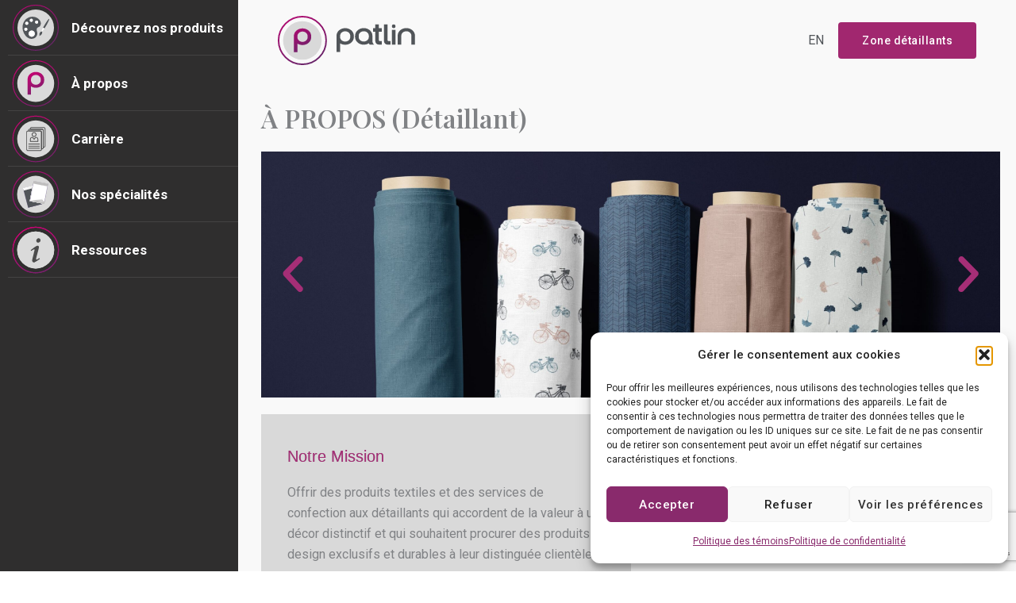

--- FILE ---
content_type: text/html; charset=utf-8
request_url: https://www.google.com/recaptcha/api2/anchor?ar=1&k=6LdwQr8iAAAAAOkiFZQjUQTZcWky0lfDLA4bv5Al&co=aHR0cHM6Ly90ZXh0aWxlc3BhdGxpbi5jb206NDQz&hl=en&v=PoyoqOPhxBO7pBk68S4YbpHZ&size=invisible&anchor-ms=20000&execute-ms=30000&cb=fbmxttqyo1hw
body_size: 48821
content:
<!DOCTYPE HTML><html dir="ltr" lang="en"><head><meta http-equiv="Content-Type" content="text/html; charset=UTF-8">
<meta http-equiv="X-UA-Compatible" content="IE=edge">
<title>reCAPTCHA</title>
<style type="text/css">
/* cyrillic-ext */
@font-face {
  font-family: 'Roboto';
  font-style: normal;
  font-weight: 400;
  font-stretch: 100%;
  src: url(//fonts.gstatic.com/s/roboto/v48/KFO7CnqEu92Fr1ME7kSn66aGLdTylUAMa3GUBHMdazTgWw.woff2) format('woff2');
  unicode-range: U+0460-052F, U+1C80-1C8A, U+20B4, U+2DE0-2DFF, U+A640-A69F, U+FE2E-FE2F;
}
/* cyrillic */
@font-face {
  font-family: 'Roboto';
  font-style: normal;
  font-weight: 400;
  font-stretch: 100%;
  src: url(//fonts.gstatic.com/s/roboto/v48/KFO7CnqEu92Fr1ME7kSn66aGLdTylUAMa3iUBHMdazTgWw.woff2) format('woff2');
  unicode-range: U+0301, U+0400-045F, U+0490-0491, U+04B0-04B1, U+2116;
}
/* greek-ext */
@font-face {
  font-family: 'Roboto';
  font-style: normal;
  font-weight: 400;
  font-stretch: 100%;
  src: url(//fonts.gstatic.com/s/roboto/v48/KFO7CnqEu92Fr1ME7kSn66aGLdTylUAMa3CUBHMdazTgWw.woff2) format('woff2');
  unicode-range: U+1F00-1FFF;
}
/* greek */
@font-face {
  font-family: 'Roboto';
  font-style: normal;
  font-weight: 400;
  font-stretch: 100%;
  src: url(//fonts.gstatic.com/s/roboto/v48/KFO7CnqEu92Fr1ME7kSn66aGLdTylUAMa3-UBHMdazTgWw.woff2) format('woff2');
  unicode-range: U+0370-0377, U+037A-037F, U+0384-038A, U+038C, U+038E-03A1, U+03A3-03FF;
}
/* math */
@font-face {
  font-family: 'Roboto';
  font-style: normal;
  font-weight: 400;
  font-stretch: 100%;
  src: url(//fonts.gstatic.com/s/roboto/v48/KFO7CnqEu92Fr1ME7kSn66aGLdTylUAMawCUBHMdazTgWw.woff2) format('woff2');
  unicode-range: U+0302-0303, U+0305, U+0307-0308, U+0310, U+0312, U+0315, U+031A, U+0326-0327, U+032C, U+032F-0330, U+0332-0333, U+0338, U+033A, U+0346, U+034D, U+0391-03A1, U+03A3-03A9, U+03B1-03C9, U+03D1, U+03D5-03D6, U+03F0-03F1, U+03F4-03F5, U+2016-2017, U+2034-2038, U+203C, U+2040, U+2043, U+2047, U+2050, U+2057, U+205F, U+2070-2071, U+2074-208E, U+2090-209C, U+20D0-20DC, U+20E1, U+20E5-20EF, U+2100-2112, U+2114-2115, U+2117-2121, U+2123-214F, U+2190, U+2192, U+2194-21AE, U+21B0-21E5, U+21F1-21F2, U+21F4-2211, U+2213-2214, U+2216-22FF, U+2308-230B, U+2310, U+2319, U+231C-2321, U+2336-237A, U+237C, U+2395, U+239B-23B7, U+23D0, U+23DC-23E1, U+2474-2475, U+25AF, U+25B3, U+25B7, U+25BD, U+25C1, U+25CA, U+25CC, U+25FB, U+266D-266F, U+27C0-27FF, U+2900-2AFF, U+2B0E-2B11, U+2B30-2B4C, U+2BFE, U+3030, U+FF5B, U+FF5D, U+1D400-1D7FF, U+1EE00-1EEFF;
}
/* symbols */
@font-face {
  font-family: 'Roboto';
  font-style: normal;
  font-weight: 400;
  font-stretch: 100%;
  src: url(//fonts.gstatic.com/s/roboto/v48/KFO7CnqEu92Fr1ME7kSn66aGLdTylUAMaxKUBHMdazTgWw.woff2) format('woff2');
  unicode-range: U+0001-000C, U+000E-001F, U+007F-009F, U+20DD-20E0, U+20E2-20E4, U+2150-218F, U+2190, U+2192, U+2194-2199, U+21AF, U+21E6-21F0, U+21F3, U+2218-2219, U+2299, U+22C4-22C6, U+2300-243F, U+2440-244A, U+2460-24FF, U+25A0-27BF, U+2800-28FF, U+2921-2922, U+2981, U+29BF, U+29EB, U+2B00-2BFF, U+4DC0-4DFF, U+FFF9-FFFB, U+10140-1018E, U+10190-1019C, U+101A0, U+101D0-101FD, U+102E0-102FB, U+10E60-10E7E, U+1D2C0-1D2D3, U+1D2E0-1D37F, U+1F000-1F0FF, U+1F100-1F1AD, U+1F1E6-1F1FF, U+1F30D-1F30F, U+1F315, U+1F31C, U+1F31E, U+1F320-1F32C, U+1F336, U+1F378, U+1F37D, U+1F382, U+1F393-1F39F, U+1F3A7-1F3A8, U+1F3AC-1F3AF, U+1F3C2, U+1F3C4-1F3C6, U+1F3CA-1F3CE, U+1F3D4-1F3E0, U+1F3ED, U+1F3F1-1F3F3, U+1F3F5-1F3F7, U+1F408, U+1F415, U+1F41F, U+1F426, U+1F43F, U+1F441-1F442, U+1F444, U+1F446-1F449, U+1F44C-1F44E, U+1F453, U+1F46A, U+1F47D, U+1F4A3, U+1F4B0, U+1F4B3, U+1F4B9, U+1F4BB, U+1F4BF, U+1F4C8-1F4CB, U+1F4D6, U+1F4DA, U+1F4DF, U+1F4E3-1F4E6, U+1F4EA-1F4ED, U+1F4F7, U+1F4F9-1F4FB, U+1F4FD-1F4FE, U+1F503, U+1F507-1F50B, U+1F50D, U+1F512-1F513, U+1F53E-1F54A, U+1F54F-1F5FA, U+1F610, U+1F650-1F67F, U+1F687, U+1F68D, U+1F691, U+1F694, U+1F698, U+1F6AD, U+1F6B2, U+1F6B9-1F6BA, U+1F6BC, U+1F6C6-1F6CF, U+1F6D3-1F6D7, U+1F6E0-1F6EA, U+1F6F0-1F6F3, U+1F6F7-1F6FC, U+1F700-1F7FF, U+1F800-1F80B, U+1F810-1F847, U+1F850-1F859, U+1F860-1F887, U+1F890-1F8AD, U+1F8B0-1F8BB, U+1F8C0-1F8C1, U+1F900-1F90B, U+1F93B, U+1F946, U+1F984, U+1F996, U+1F9E9, U+1FA00-1FA6F, U+1FA70-1FA7C, U+1FA80-1FA89, U+1FA8F-1FAC6, U+1FACE-1FADC, U+1FADF-1FAE9, U+1FAF0-1FAF8, U+1FB00-1FBFF;
}
/* vietnamese */
@font-face {
  font-family: 'Roboto';
  font-style: normal;
  font-weight: 400;
  font-stretch: 100%;
  src: url(//fonts.gstatic.com/s/roboto/v48/KFO7CnqEu92Fr1ME7kSn66aGLdTylUAMa3OUBHMdazTgWw.woff2) format('woff2');
  unicode-range: U+0102-0103, U+0110-0111, U+0128-0129, U+0168-0169, U+01A0-01A1, U+01AF-01B0, U+0300-0301, U+0303-0304, U+0308-0309, U+0323, U+0329, U+1EA0-1EF9, U+20AB;
}
/* latin-ext */
@font-face {
  font-family: 'Roboto';
  font-style: normal;
  font-weight: 400;
  font-stretch: 100%;
  src: url(//fonts.gstatic.com/s/roboto/v48/KFO7CnqEu92Fr1ME7kSn66aGLdTylUAMa3KUBHMdazTgWw.woff2) format('woff2');
  unicode-range: U+0100-02BA, U+02BD-02C5, U+02C7-02CC, U+02CE-02D7, U+02DD-02FF, U+0304, U+0308, U+0329, U+1D00-1DBF, U+1E00-1E9F, U+1EF2-1EFF, U+2020, U+20A0-20AB, U+20AD-20C0, U+2113, U+2C60-2C7F, U+A720-A7FF;
}
/* latin */
@font-face {
  font-family: 'Roboto';
  font-style: normal;
  font-weight: 400;
  font-stretch: 100%;
  src: url(//fonts.gstatic.com/s/roboto/v48/KFO7CnqEu92Fr1ME7kSn66aGLdTylUAMa3yUBHMdazQ.woff2) format('woff2');
  unicode-range: U+0000-00FF, U+0131, U+0152-0153, U+02BB-02BC, U+02C6, U+02DA, U+02DC, U+0304, U+0308, U+0329, U+2000-206F, U+20AC, U+2122, U+2191, U+2193, U+2212, U+2215, U+FEFF, U+FFFD;
}
/* cyrillic-ext */
@font-face {
  font-family: 'Roboto';
  font-style: normal;
  font-weight: 500;
  font-stretch: 100%;
  src: url(//fonts.gstatic.com/s/roboto/v48/KFO7CnqEu92Fr1ME7kSn66aGLdTylUAMa3GUBHMdazTgWw.woff2) format('woff2');
  unicode-range: U+0460-052F, U+1C80-1C8A, U+20B4, U+2DE0-2DFF, U+A640-A69F, U+FE2E-FE2F;
}
/* cyrillic */
@font-face {
  font-family: 'Roboto';
  font-style: normal;
  font-weight: 500;
  font-stretch: 100%;
  src: url(//fonts.gstatic.com/s/roboto/v48/KFO7CnqEu92Fr1ME7kSn66aGLdTylUAMa3iUBHMdazTgWw.woff2) format('woff2');
  unicode-range: U+0301, U+0400-045F, U+0490-0491, U+04B0-04B1, U+2116;
}
/* greek-ext */
@font-face {
  font-family: 'Roboto';
  font-style: normal;
  font-weight: 500;
  font-stretch: 100%;
  src: url(//fonts.gstatic.com/s/roboto/v48/KFO7CnqEu92Fr1ME7kSn66aGLdTylUAMa3CUBHMdazTgWw.woff2) format('woff2');
  unicode-range: U+1F00-1FFF;
}
/* greek */
@font-face {
  font-family: 'Roboto';
  font-style: normal;
  font-weight: 500;
  font-stretch: 100%;
  src: url(//fonts.gstatic.com/s/roboto/v48/KFO7CnqEu92Fr1ME7kSn66aGLdTylUAMa3-UBHMdazTgWw.woff2) format('woff2');
  unicode-range: U+0370-0377, U+037A-037F, U+0384-038A, U+038C, U+038E-03A1, U+03A3-03FF;
}
/* math */
@font-face {
  font-family: 'Roboto';
  font-style: normal;
  font-weight: 500;
  font-stretch: 100%;
  src: url(//fonts.gstatic.com/s/roboto/v48/KFO7CnqEu92Fr1ME7kSn66aGLdTylUAMawCUBHMdazTgWw.woff2) format('woff2');
  unicode-range: U+0302-0303, U+0305, U+0307-0308, U+0310, U+0312, U+0315, U+031A, U+0326-0327, U+032C, U+032F-0330, U+0332-0333, U+0338, U+033A, U+0346, U+034D, U+0391-03A1, U+03A3-03A9, U+03B1-03C9, U+03D1, U+03D5-03D6, U+03F0-03F1, U+03F4-03F5, U+2016-2017, U+2034-2038, U+203C, U+2040, U+2043, U+2047, U+2050, U+2057, U+205F, U+2070-2071, U+2074-208E, U+2090-209C, U+20D0-20DC, U+20E1, U+20E5-20EF, U+2100-2112, U+2114-2115, U+2117-2121, U+2123-214F, U+2190, U+2192, U+2194-21AE, U+21B0-21E5, U+21F1-21F2, U+21F4-2211, U+2213-2214, U+2216-22FF, U+2308-230B, U+2310, U+2319, U+231C-2321, U+2336-237A, U+237C, U+2395, U+239B-23B7, U+23D0, U+23DC-23E1, U+2474-2475, U+25AF, U+25B3, U+25B7, U+25BD, U+25C1, U+25CA, U+25CC, U+25FB, U+266D-266F, U+27C0-27FF, U+2900-2AFF, U+2B0E-2B11, U+2B30-2B4C, U+2BFE, U+3030, U+FF5B, U+FF5D, U+1D400-1D7FF, U+1EE00-1EEFF;
}
/* symbols */
@font-face {
  font-family: 'Roboto';
  font-style: normal;
  font-weight: 500;
  font-stretch: 100%;
  src: url(//fonts.gstatic.com/s/roboto/v48/KFO7CnqEu92Fr1ME7kSn66aGLdTylUAMaxKUBHMdazTgWw.woff2) format('woff2');
  unicode-range: U+0001-000C, U+000E-001F, U+007F-009F, U+20DD-20E0, U+20E2-20E4, U+2150-218F, U+2190, U+2192, U+2194-2199, U+21AF, U+21E6-21F0, U+21F3, U+2218-2219, U+2299, U+22C4-22C6, U+2300-243F, U+2440-244A, U+2460-24FF, U+25A0-27BF, U+2800-28FF, U+2921-2922, U+2981, U+29BF, U+29EB, U+2B00-2BFF, U+4DC0-4DFF, U+FFF9-FFFB, U+10140-1018E, U+10190-1019C, U+101A0, U+101D0-101FD, U+102E0-102FB, U+10E60-10E7E, U+1D2C0-1D2D3, U+1D2E0-1D37F, U+1F000-1F0FF, U+1F100-1F1AD, U+1F1E6-1F1FF, U+1F30D-1F30F, U+1F315, U+1F31C, U+1F31E, U+1F320-1F32C, U+1F336, U+1F378, U+1F37D, U+1F382, U+1F393-1F39F, U+1F3A7-1F3A8, U+1F3AC-1F3AF, U+1F3C2, U+1F3C4-1F3C6, U+1F3CA-1F3CE, U+1F3D4-1F3E0, U+1F3ED, U+1F3F1-1F3F3, U+1F3F5-1F3F7, U+1F408, U+1F415, U+1F41F, U+1F426, U+1F43F, U+1F441-1F442, U+1F444, U+1F446-1F449, U+1F44C-1F44E, U+1F453, U+1F46A, U+1F47D, U+1F4A3, U+1F4B0, U+1F4B3, U+1F4B9, U+1F4BB, U+1F4BF, U+1F4C8-1F4CB, U+1F4D6, U+1F4DA, U+1F4DF, U+1F4E3-1F4E6, U+1F4EA-1F4ED, U+1F4F7, U+1F4F9-1F4FB, U+1F4FD-1F4FE, U+1F503, U+1F507-1F50B, U+1F50D, U+1F512-1F513, U+1F53E-1F54A, U+1F54F-1F5FA, U+1F610, U+1F650-1F67F, U+1F687, U+1F68D, U+1F691, U+1F694, U+1F698, U+1F6AD, U+1F6B2, U+1F6B9-1F6BA, U+1F6BC, U+1F6C6-1F6CF, U+1F6D3-1F6D7, U+1F6E0-1F6EA, U+1F6F0-1F6F3, U+1F6F7-1F6FC, U+1F700-1F7FF, U+1F800-1F80B, U+1F810-1F847, U+1F850-1F859, U+1F860-1F887, U+1F890-1F8AD, U+1F8B0-1F8BB, U+1F8C0-1F8C1, U+1F900-1F90B, U+1F93B, U+1F946, U+1F984, U+1F996, U+1F9E9, U+1FA00-1FA6F, U+1FA70-1FA7C, U+1FA80-1FA89, U+1FA8F-1FAC6, U+1FACE-1FADC, U+1FADF-1FAE9, U+1FAF0-1FAF8, U+1FB00-1FBFF;
}
/* vietnamese */
@font-face {
  font-family: 'Roboto';
  font-style: normal;
  font-weight: 500;
  font-stretch: 100%;
  src: url(//fonts.gstatic.com/s/roboto/v48/KFO7CnqEu92Fr1ME7kSn66aGLdTylUAMa3OUBHMdazTgWw.woff2) format('woff2');
  unicode-range: U+0102-0103, U+0110-0111, U+0128-0129, U+0168-0169, U+01A0-01A1, U+01AF-01B0, U+0300-0301, U+0303-0304, U+0308-0309, U+0323, U+0329, U+1EA0-1EF9, U+20AB;
}
/* latin-ext */
@font-face {
  font-family: 'Roboto';
  font-style: normal;
  font-weight: 500;
  font-stretch: 100%;
  src: url(//fonts.gstatic.com/s/roboto/v48/KFO7CnqEu92Fr1ME7kSn66aGLdTylUAMa3KUBHMdazTgWw.woff2) format('woff2');
  unicode-range: U+0100-02BA, U+02BD-02C5, U+02C7-02CC, U+02CE-02D7, U+02DD-02FF, U+0304, U+0308, U+0329, U+1D00-1DBF, U+1E00-1E9F, U+1EF2-1EFF, U+2020, U+20A0-20AB, U+20AD-20C0, U+2113, U+2C60-2C7F, U+A720-A7FF;
}
/* latin */
@font-face {
  font-family: 'Roboto';
  font-style: normal;
  font-weight: 500;
  font-stretch: 100%;
  src: url(//fonts.gstatic.com/s/roboto/v48/KFO7CnqEu92Fr1ME7kSn66aGLdTylUAMa3yUBHMdazQ.woff2) format('woff2');
  unicode-range: U+0000-00FF, U+0131, U+0152-0153, U+02BB-02BC, U+02C6, U+02DA, U+02DC, U+0304, U+0308, U+0329, U+2000-206F, U+20AC, U+2122, U+2191, U+2193, U+2212, U+2215, U+FEFF, U+FFFD;
}
/* cyrillic-ext */
@font-face {
  font-family: 'Roboto';
  font-style: normal;
  font-weight: 900;
  font-stretch: 100%;
  src: url(//fonts.gstatic.com/s/roboto/v48/KFO7CnqEu92Fr1ME7kSn66aGLdTylUAMa3GUBHMdazTgWw.woff2) format('woff2');
  unicode-range: U+0460-052F, U+1C80-1C8A, U+20B4, U+2DE0-2DFF, U+A640-A69F, U+FE2E-FE2F;
}
/* cyrillic */
@font-face {
  font-family: 'Roboto';
  font-style: normal;
  font-weight: 900;
  font-stretch: 100%;
  src: url(//fonts.gstatic.com/s/roboto/v48/KFO7CnqEu92Fr1ME7kSn66aGLdTylUAMa3iUBHMdazTgWw.woff2) format('woff2');
  unicode-range: U+0301, U+0400-045F, U+0490-0491, U+04B0-04B1, U+2116;
}
/* greek-ext */
@font-face {
  font-family: 'Roboto';
  font-style: normal;
  font-weight: 900;
  font-stretch: 100%;
  src: url(//fonts.gstatic.com/s/roboto/v48/KFO7CnqEu92Fr1ME7kSn66aGLdTylUAMa3CUBHMdazTgWw.woff2) format('woff2');
  unicode-range: U+1F00-1FFF;
}
/* greek */
@font-face {
  font-family: 'Roboto';
  font-style: normal;
  font-weight: 900;
  font-stretch: 100%;
  src: url(//fonts.gstatic.com/s/roboto/v48/KFO7CnqEu92Fr1ME7kSn66aGLdTylUAMa3-UBHMdazTgWw.woff2) format('woff2');
  unicode-range: U+0370-0377, U+037A-037F, U+0384-038A, U+038C, U+038E-03A1, U+03A3-03FF;
}
/* math */
@font-face {
  font-family: 'Roboto';
  font-style: normal;
  font-weight: 900;
  font-stretch: 100%;
  src: url(//fonts.gstatic.com/s/roboto/v48/KFO7CnqEu92Fr1ME7kSn66aGLdTylUAMawCUBHMdazTgWw.woff2) format('woff2');
  unicode-range: U+0302-0303, U+0305, U+0307-0308, U+0310, U+0312, U+0315, U+031A, U+0326-0327, U+032C, U+032F-0330, U+0332-0333, U+0338, U+033A, U+0346, U+034D, U+0391-03A1, U+03A3-03A9, U+03B1-03C9, U+03D1, U+03D5-03D6, U+03F0-03F1, U+03F4-03F5, U+2016-2017, U+2034-2038, U+203C, U+2040, U+2043, U+2047, U+2050, U+2057, U+205F, U+2070-2071, U+2074-208E, U+2090-209C, U+20D0-20DC, U+20E1, U+20E5-20EF, U+2100-2112, U+2114-2115, U+2117-2121, U+2123-214F, U+2190, U+2192, U+2194-21AE, U+21B0-21E5, U+21F1-21F2, U+21F4-2211, U+2213-2214, U+2216-22FF, U+2308-230B, U+2310, U+2319, U+231C-2321, U+2336-237A, U+237C, U+2395, U+239B-23B7, U+23D0, U+23DC-23E1, U+2474-2475, U+25AF, U+25B3, U+25B7, U+25BD, U+25C1, U+25CA, U+25CC, U+25FB, U+266D-266F, U+27C0-27FF, U+2900-2AFF, U+2B0E-2B11, U+2B30-2B4C, U+2BFE, U+3030, U+FF5B, U+FF5D, U+1D400-1D7FF, U+1EE00-1EEFF;
}
/* symbols */
@font-face {
  font-family: 'Roboto';
  font-style: normal;
  font-weight: 900;
  font-stretch: 100%;
  src: url(//fonts.gstatic.com/s/roboto/v48/KFO7CnqEu92Fr1ME7kSn66aGLdTylUAMaxKUBHMdazTgWw.woff2) format('woff2');
  unicode-range: U+0001-000C, U+000E-001F, U+007F-009F, U+20DD-20E0, U+20E2-20E4, U+2150-218F, U+2190, U+2192, U+2194-2199, U+21AF, U+21E6-21F0, U+21F3, U+2218-2219, U+2299, U+22C4-22C6, U+2300-243F, U+2440-244A, U+2460-24FF, U+25A0-27BF, U+2800-28FF, U+2921-2922, U+2981, U+29BF, U+29EB, U+2B00-2BFF, U+4DC0-4DFF, U+FFF9-FFFB, U+10140-1018E, U+10190-1019C, U+101A0, U+101D0-101FD, U+102E0-102FB, U+10E60-10E7E, U+1D2C0-1D2D3, U+1D2E0-1D37F, U+1F000-1F0FF, U+1F100-1F1AD, U+1F1E6-1F1FF, U+1F30D-1F30F, U+1F315, U+1F31C, U+1F31E, U+1F320-1F32C, U+1F336, U+1F378, U+1F37D, U+1F382, U+1F393-1F39F, U+1F3A7-1F3A8, U+1F3AC-1F3AF, U+1F3C2, U+1F3C4-1F3C6, U+1F3CA-1F3CE, U+1F3D4-1F3E0, U+1F3ED, U+1F3F1-1F3F3, U+1F3F5-1F3F7, U+1F408, U+1F415, U+1F41F, U+1F426, U+1F43F, U+1F441-1F442, U+1F444, U+1F446-1F449, U+1F44C-1F44E, U+1F453, U+1F46A, U+1F47D, U+1F4A3, U+1F4B0, U+1F4B3, U+1F4B9, U+1F4BB, U+1F4BF, U+1F4C8-1F4CB, U+1F4D6, U+1F4DA, U+1F4DF, U+1F4E3-1F4E6, U+1F4EA-1F4ED, U+1F4F7, U+1F4F9-1F4FB, U+1F4FD-1F4FE, U+1F503, U+1F507-1F50B, U+1F50D, U+1F512-1F513, U+1F53E-1F54A, U+1F54F-1F5FA, U+1F610, U+1F650-1F67F, U+1F687, U+1F68D, U+1F691, U+1F694, U+1F698, U+1F6AD, U+1F6B2, U+1F6B9-1F6BA, U+1F6BC, U+1F6C6-1F6CF, U+1F6D3-1F6D7, U+1F6E0-1F6EA, U+1F6F0-1F6F3, U+1F6F7-1F6FC, U+1F700-1F7FF, U+1F800-1F80B, U+1F810-1F847, U+1F850-1F859, U+1F860-1F887, U+1F890-1F8AD, U+1F8B0-1F8BB, U+1F8C0-1F8C1, U+1F900-1F90B, U+1F93B, U+1F946, U+1F984, U+1F996, U+1F9E9, U+1FA00-1FA6F, U+1FA70-1FA7C, U+1FA80-1FA89, U+1FA8F-1FAC6, U+1FACE-1FADC, U+1FADF-1FAE9, U+1FAF0-1FAF8, U+1FB00-1FBFF;
}
/* vietnamese */
@font-face {
  font-family: 'Roboto';
  font-style: normal;
  font-weight: 900;
  font-stretch: 100%;
  src: url(//fonts.gstatic.com/s/roboto/v48/KFO7CnqEu92Fr1ME7kSn66aGLdTylUAMa3OUBHMdazTgWw.woff2) format('woff2');
  unicode-range: U+0102-0103, U+0110-0111, U+0128-0129, U+0168-0169, U+01A0-01A1, U+01AF-01B0, U+0300-0301, U+0303-0304, U+0308-0309, U+0323, U+0329, U+1EA0-1EF9, U+20AB;
}
/* latin-ext */
@font-face {
  font-family: 'Roboto';
  font-style: normal;
  font-weight: 900;
  font-stretch: 100%;
  src: url(//fonts.gstatic.com/s/roboto/v48/KFO7CnqEu92Fr1ME7kSn66aGLdTylUAMa3KUBHMdazTgWw.woff2) format('woff2');
  unicode-range: U+0100-02BA, U+02BD-02C5, U+02C7-02CC, U+02CE-02D7, U+02DD-02FF, U+0304, U+0308, U+0329, U+1D00-1DBF, U+1E00-1E9F, U+1EF2-1EFF, U+2020, U+20A0-20AB, U+20AD-20C0, U+2113, U+2C60-2C7F, U+A720-A7FF;
}
/* latin */
@font-face {
  font-family: 'Roboto';
  font-style: normal;
  font-weight: 900;
  font-stretch: 100%;
  src: url(//fonts.gstatic.com/s/roboto/v48/KFO7CnqEu92Fr1ME7kSn66aGLdTylUAMa3yUBHMdazQ.woff2) format('woff2');
  unicode-range: U+0000-00FF, U+0131, U+0152-0153, U+02BB-02BC, U+02C6, U+02DA, U+02DC, U+0304, U+0308, U+0329, U+2000-206F, U+20AC, U+2122, U+2191, U+2193, U+2212, U+2215, U+FEFF, U+FFFD;
}

</style>
<link rel="stylesheet" type="text/css" href="https://www.gstatic.com/recaptcha/releases/PoyoqOPhxBO7pBk68S4YbpHZ/styles__ltr.css">
<script nonce="Q4UfN644xahw5a1rO4jkKA" type="text/javascript">window['__recaptcha_api'] = 'https://www.google.com/recaptcha/api2/';</script>
<script type="text/javascript" src="https://www.gstatic.com/recaptcha/releases/PoyoqOPhxBO7pBk68S4YbpHZ/recaptcha__en.js" nonce="Q4UfN644xahw5a1rO4jkKA">
      
    </script></head>
<body><div id="rc-anchor-alert" class="rc-anchor-alert"></div>
<input type="hidden" id="recaptcha-token" value="[base64]">
<script type="text/javascript" nonce="Q4UfN644xahw5a1rO4jkKA">
      recaptcha.anchor.Main.init("[\x22ainput\x22,[\x22bgdata\x22,\x22\x22,\[base64]/[base64]/[base64]/[base64]/[base64]/[base64]/KGcoTywyNTMsTy5PKSxVRyhPLEMpKTpnKE8sMjUzLEMpLE8pKSxsKSksTykpfSxieT1mdW5jdGlvbihDLE8sdSxsKXtmb3IobD0odT1SKEMpLDApO08+MDtPLS0pbD1sPDw4fFooQyk7ZyhDLHUsbCl9LFVHPWZ1bmN0aW9uKEMsTyl7Qy5pLmxlbmd0aD4xMDQ/[base64]/[base64]/[base64]/[base64]/[base64]/[base64]/[base64]\\u003d\x22,\[base64]\\u003d\x22,\x22JMKcWhbDh8OEwoNTw7U1EsOZCAzDghPCsCAyw60ow4TDu8Kcw7jCm2IRAnBuUMO8IMO/K8Obw7TDhSlDwqHCmMO/SA8jdcO1esOYwpbDmcOSLBfDj8Kiw4Qww5MEWyjDosKOfQ/CmlZQw47CuMKEbcKpwqvCp18Qw7zDtcKGCsOKFsOYwpAVOnnCkyIld0hgwp7CrSQ/CsKAw4LCozjDkMOXwoseDw3CikvCm8O3wqxaElRLwqMgQUPCnA/CvsOaeTsQwrrDoAgtXmUYeXEsWxzDiBV9w5ECw6RdIcKhw6xofMOKZsK9woRtw6o3czhMw7zDvmRww5V5JcOTw4UywrnDt07CswwuZ8O+w6VcwqJBYMKpwr/DmyLDjRTDg8Kyw7HDrXZ0QyhMwpHDgwc7w77CtQnCiljCrlMtwp1eZcKCw6chwoNUw5kqAsKpw7zCisKOw4hwRl7DksOIITMMIcK/[base64]/[base64]/[base64]/DmcKmwoJpAsOhUk7DsS8mwoBVw6ZfFWULwp7DgMOzw5gEHGttFWbCosKSEMKYfcOVw6ltHwktwpY0w57Cq293w4LDvMK+B8O4LMOZHMKveFDCo3piZXrDicKrwrNBHMOFw6nCtMKUYF/CvArDq8KZKsKNwoA3wq/CmsOHw57DkMK0Q8Ozw4LCk0opdsO/wo/CocOmMADDsBcME8OoDEBPwpfDr8OgU3jDlCoZbcOSwotISEJAQQDDvcKUw4phdsK9ImPCkgjDg8K/w7tZwqQkwpLDi0XDq2xowo/CsMKNwpJ/OsK6ZcOdTgPCgMKjEmxKwqdWKn8GT0TDlcKnwpsBQmp2KcO7wrXChFvDvsKRw6Bzw5MCwpPDrMK6OXEDb8Obdz/CiAnDsMOow7RWaXfCmcKcSn/DpMKMw549w4B9wqlxKF3CqcOFHsKCWcK8I21Fwp/DmElPGSPCqQNLAMKYISxqwpHCrsK5NGjDjsKhPcOawpnClMOtH8ORwoISwqnDs8KWA8OCw6TCosOMZsOgAkHCuA/CsjwFeMKOw5XDiMO8w4N+w75EEcKWwog6FRzDoix4ZMO5McKXSx0+w6R0RMONYcK+w47CscKCwpl7RnnCt8O9wojCgAzDhhnDtMOkCsKWw7zDhCPDoTrDti7CtnE9wpM1UcOkw7DCgsO/w5kcwqnCoMO9SS5qw6M3U8OuYHp3wp0nw4HDkgpbNnvCkyzDlcOVw4cdZMKtwoJrw49Zw47Ch8KwAlIEwr7Cik9Na8KQOsO/AMOZwoDDmHEqZcOlwoXCrsO8QVZawoDCqsOJw4B8MMKWw6HCimYRQVvCvybDksOGw4k4w5fDksKbwqLCgxbDrmXCsA/Dl8OMwpBFw710d8K6wq9IaAc1VsKQYnB3L8KSw5FOw43Ch1DDl2XDnC7Di8Kzw4PDvVTDscO7w7nDimLDrMKtw4XCnX1nw5cjw7gkw48qKStXMMKKw70mwpfDh8O6woHDisKubzzCqMK1fjQ1XsKqR8OdXsKmwoUEEcKJwp4mMh/DpMKUwqnDhHQWwpXCoR7DvgHDvgYxEDF2wqjDqArCoMObBcK9wqc1AMK9EcONwrbCtnBORkIwAsKQw5MLwpVywphtw67DohvCg8OIw6YEw4DCvm02w682W8OkG2vCjsKdw5HDow3DsMKcworCkilAwqpmwroSwrxYw44JAsOPKn/Dkn7CosOUAHfCn8KjwofCi8OSLSN5w5TDvSBsaSfDs2XDi2sJwqxBwrPDvcO1LBxGwrMrbsKkCz3DlVp5K8K1wpfDhQHCucKawrwhYSXCg3BdGX3CmUwew6vCvVFYw7/Cp8KPRVHCtcOgw5/DtxdEJUgRw7x9EE7CnmgZwqrDmcKRwpnDpizChsO/T3/Ck33Cu1lBBS4Gw54wQ8O9EMKUw6HDiy/[base64]/[base64]/CvsOGwrnDncKYVcOgccObMsKzP8KjMMOYbyrCkyF7B8KLwqjDjMObwqDCtm8XEMOOw4fClcO5GmIswrrDksKPZFDCpHABeQTCuw4aRcOve27DlA8nU2DDnsOBajXCumsfwrN5MMOjZMObw7HDucOKw5BPwrXDiGPChcKSw4jChEYowq/Cm8KOwpZGwoBjTMKNw4AFH8KEe1sWw5DCkcKfw68Uw5JvwrPCgMOcd8OhE8OjLMKpG8K/w54xN1PDpm3Dr8OHw6UOWcOfV8KtCy/CusK0wrEVwr/ChEfDpCbCtcOGw5pTwrIZcsKdwpTDlsO6DsKmacOswqfDk3Rfw4lLVxdVwropwrMVwrYzUDo3wp7CpQIYVsKLwqtDw4nClS/CoAhlXyTDj2PCtsOdwqQ1wq3CtBTDrcOTw6PCj8O7ag90wo3DsMOTf8OEw43DmTbCiDfCjcOOwojDusK/aznCtUPDhkjDrsKsQcOHRk8bY3VOwpnCgwJCw6PDqsO/bsOzw6LDnEhnwqJ5VMK4wo4uGClCLyDCpXbCuXpsZMOBw4t+QcOawo4sfATCtzAQworCusOVPsKLZsK/E8OBwqDCpsKYw6NPwr5PVcOyd1fDmmhow5vDiT/DrBEiwpkFOsORwp94wqHDk8OpwrgZbz8GwqPCgMObciPDksKVHMKiw74ewoFJL8OmM8ODDsKWw6UmcsOgNB/CrVNcYUQPwofCuHwuw7nDj8OlM8OTU8OSwqrDocKmLnDDlMK9HUkww4PClMOSKcKfCUfDlsOVdXLCu8K5wqxsw5cowonDp8KUeF9PJMOAVmbCuU9VXMKRNj7CocKLwr5MZTHCnG/[base64]/CjD7DgHgKwqDDv8OPw5TCv8OSYMKjRSMAwpoiwokxecKOw5lLPTNkw592T3shOMOsw6nCkcOwKsKNwrXDqFfCgxDCkn3CgH9mC8KPw5cgw4cJwqFZw7NbwoHCuTDCk2p/JwhcTTDDucOgQcOIfF7CpsKswqhvIgNlPsOzwooEVXs3wqQtNcKxw54vBArCszjCmMK3w79kTcKrM8OjwpzCh8OGwok3FMKnf8O/YsK+w5dGUsOYOTQ4UsKUMxDDl8OKw4BxMcOjGAjDnMKjwobDgMOJwpVVeUJaBAlDwq/[base64]/[base64]/CrVsLSDXCnSTDl8Olw6cyw4bCt8KFBMOPSQRuQ8OxwowoLlvDu8KPJMKqwqHCogsPH8OVw7Z2RcKVw70+WgZxw7NfwrjDtW5jccOvw6DDmsK/L8Kkw49ew5tsw7pTwqNZFyhVwrrDrsOQCAzCoRVZC8O7FcKsKMKuw7xVKDnDg8OKw4rDrsKgw73CmSPCsjXDnwrDu3LCkwvCh8OOwrvDmWXChGlcZcKTwqDCsBnCrBnDnng/w6I7woXDvcKYw63CsDhofcK9w6vCm8KJesOJwovDisKRw43DnQRrw5JHwoRVw6JQwofCsjIqw7x6ARrDvMOsDS/DpUHDvMOrLcONw49Fw4cYJsOxwo7DmcOJVX3Ctzk/BSTDjDhfwrA6w6DDqkQkGkDChhsJGMKaEHpFwp0MCHQhwq/DrMKnBEw/wo5UwoEQw7coOcK3XsOXw4PCssKUwrTCtcOfw7hIwo/DvSJpwqPCtAXCgcKQdSvCmjXDtMO1HcKxIyskwpdXw5Zdel3CkRRpwqAww4NyQFMrdMO/[base64]/CmQcRcO/[base64]/Cm8OGwqISwq0Qwq/[base64]/w70sw61hJsOvIz7DlAXDpsOqw5UIw78Cw41kw5odW0JDAcKVO8KBwpcpMUDDtQ3DpsOIQVMXCsO0OUB+w48NwqrCisO9w6XCicO3OcKDe8KJYXjDpMK5MsKLw7LCgsOEPMO7wqDDhV/DuGvCvgvDqzAVJsKNBsOnVyPDmsKZAkwfw6TCkTzCjEEuwqjDoMKew6YzwrfCkMOSDMKQN8KYLcKFwo03MX3Cvn1jITPDocO8agQLBsKcwoMfwqITdMORw5Jkw5hUwoVtWsOdAMKhw7FJayl8w7JrwofCq8OTeMO4LzvCn8OVwp1bw5/DksKPdcO8w6HDisK3wpYPw5rCi8OFR0DDumQ8w7HDisOjYihBfsOFQW/[base64]/CpDxHw6vDjynCvGdwI2DDo8KEDcOiYmzDh1kjasKowq9hcSLCiQMIw4wXwr3DnsOvwotIa1rCtyfCkDcPw6jDrD0fwr7DhmI3wqTCu3xKw4/Crw4Dwoopw5cXwqQUw5gtw5M8MsK6wpXCuFLCuMO7PsKBQ8KzworCtDxieSEvWcK2wprDhMOdX8K7wr1Dwo4sNSlswr/CsEc1w5LClRdiw7XCrUFUw4Q/w7XDi1YwwpYGw4jChMKEfmnDhTpRe8ObdsKVwp/Cm8O6cEEsEcOlw7zCpgTDlMKyw7nDtsO5ZcKYIzIWYRsaw4zCjndiw43Dv8ORwoJowoM5wqHCigXCosOOYMKHwoJaUyUmJsO8w7AJw6vCjMOTwqZqKsKRPcOmSELDrsKJw77DtgfCosKNUsOeUMO/J09najw+w41jw5NOwrTDiBbDtFowUcKvNGvDoU1UaMOKw5LDh0Bswq7DkBJ8REbCl0rDoyt3w4BIOsOnXzpLw6MkUUpzwp7Crk/Dk8O4w6IIc8KfWsKCN8Ogw5tgHMKIw6nCuMOcf8KCwrDCvMOpJgzDm8Krw7gxRVvCsi7DviwDF8O0R1Unw7jCiWLCi8ONOGvCkHgnw4xPwo7CicKOwp3DosKUWiLCin/Du8KUwrDCusOSZMKZw4wMwqnCrMKNB2AETzQ3I8KpwrvDmnLDmF3Dshkywp17worCl8OnC8K2Kw7DsQosYcO6wrrCoExrGmwiwonCnTNew55CbX7DpgDCqWwfP8Kmw6DDgMKrw4IcHkbDnMO/wobCjsODEMOJTMOPWcKnwonDrHrDoAfDl8OUPsK7H1/CmgJudMO2wrYMHcO/wqM5HcKrw69bwpBITsOjwq/[base64]/[base64]/[base64]/[base64]/CkcOoVDgkw4LCqMOdw5DDhi4zGgJyw7/DicONFl/[base64]/ZXs5A8KLworCsXzCoMOgwonDvHHDt8KySjHChglNwqB4wq5qwpnCtcKRwoYXOcKMRhHCvhzCpA/CqBnDhlxow47DmcKQGCMow6ohQMOKwo9uU8OoWnpXbcOxIcO5W8OxwrjCoGTCqgdrFcKpZhbClcOdwp7DrW07wrI8C8KhDsOww7/DmxYow4/DoXhDw6/CrMKMwqHDo8O+woPCplLDiQtaw5DCiSzCtsKPIk4pw5TDrsKdAXvCtcKcw4Q7EADDhlrCuMO7worCrBQ9woPCiwbCqMONw5YLw5o7w5HDjw8iCMK/w5DDs0onUcOvM8KzKzLDmsKxVBTCqsKBw4sXwp0SMT3CgsO8w6kPZsOjwq0hQMKQU8OuE8K1BmxHwowDwqV0woPClkjDthTCpMOswpbCrsOjCcKKw63CoRDDmcOZRsOkcE85PzkHJ8KfwqbDn19cw53Dm1/DsS3Dnycqwr7CssOBwq1zb30rw5bDiW/[base64]/AzrCtRPCiMOEw43Cj2MGwqBSwofDnAfCgGV6wp/DjMKTw6jDsER4w69jMMOnOsOVwoQGWsK8PG05w7nCuRnDmsK4woEZLcKGIXgYwpA4w6cVOzrCox0SwoJkw4JFw6vDvFHCrk0bw4/DhjR5O2TCkChXwqrCohXDvFfDkMO2G0ohwpfCmiLDkEzDhMKUwq7CpMKgw5hVwoNkNzTDgmNDw4TDv8KlKMK4w7LChcKBwoEQXMKYHsK8wohLw4s9d0MoQUjDqcOHw4vDtS/CpEzDjWDDgUcZWF86aSzCsMKlcBwmw7bCk8K5wrZkesOqwq1SaCnCo0AJw5zCncOOwqLDvVcePBrCgGl9wqQNKcOnw4HCgTHDjMO0w4AfwrQ+w4pFw7cgwprDksOzwqbCoMOvC8KOw4NKwpnClgpZQsOMM8KSw6DDgMOywoLDpMKnTcK1w5XCnQJiwrM8wpV+Xj/DvV3DvDljYS8qw55aNcObO8Kuw49kJ8KjFMOfQyoSw4DCr8Kqw77DqEjCvyHDvjQCwrJ2wrwUw73ClyInwr/CsjVsAcKlwos3wp3Cs8OBw6oKwqAaP8KEYkLDp0R3P8OZNSUsw5nCucOQY8OQAWcuw6oGW8KTKcOEw6Vqw6LCoMOpXTEVw7o5wqDCgD/[base64]/JMKzwpVJLxE4Q3rCsiHCpcK5JMKcQD3CpwBvwoxPw4DCsBJ+w5Q7OgLCjcKTw7BFw7/CgMOMW3YlwpbDssKow7hyKMOYw4wHw4XDpcOTwrEtw6tuw53CosOzeAPDqjzDq8OlbWlawpxhBEHDnsKQL8KMw6d1w4tDw4vDjMK3w44XwqLCqcOlw7nClBN5TFXCu8K/[base64]/[base64]/DlULCisOzwopAwoLCmxQ1M1fCgcO5wrx8Pkcvw4l/[base64]/[base64]/CsE7DhmYZGAXDucOAd33CiCjDjcKaCwbCj8OYw7XDusK+DkMtO15/CMKtw6A0WgPCqnR/w6PDpmENw6x1wprDtMKmGMO4w5XDhsKwDGvCnMOCB8KTwqNqwoPDs8KxOHnDrVgaw47Dq0sARcK7UEBsw5XDi8OLw5HDkcO3WHXCuzV/KsOpCcK7asOfw5dpBTfCoMOvw7TDucOEw4LCvsKnw5AsScKKwrbDmcOzWAvCisKLfcOXw5p1woHDocKHwqRmE8OQTcK6wroRwrfCvcKGOnjDoMOiw7/DonExwoYeW8KEwrlhQSrDm8KUHF0awpTDgnp8wprCpWXCvRLDoCTCnB8kwr/DicKKwr7CtMO8wplzW8OyQMKOVMObMBLCqMKxKn1HwqfDm2pAwoEdIz9cMFUCw5jCo8OswoPDl8OrwoNvw50uQzEHwod9UBzClcOYw7fDpsKRw7jDkQjDsVkIw77CvMOTJcOGTCbDhHnClmLCnsK/YyABWWXCnwTDscKrwodJUyd0w6HDmDkUaF/[base64]/CtMKvfWHDrsK0ABxBwo4vLTkzw7rDrXTCvknDicOYw5EzGWHCrXU1w5/CtgDCocKPVMKDY8KjQRXCr8K9fEHDr2szSMKTUsONw74/[base64]/DsUF/SsOjwqjDoH19w5R1NMK1wrDCgsOew6ZEEcKjGAtuwqDCuMK0XcK5ecKXOsKvw5wRw4vDvUMMw7BdDxwOw6nDtMOKwojCgmBkfMOawrLDsMK8Z8OEQ8OPWjw2w7BSw7vCicK5w5XClcOxD8OzwpNpwo8iZcOLwrjCpVdpYsO/[base64]/DqsKEXMOZw5fCgcK0wrzDtcOIwrLDgMKew4XDm8O/[base64]/w5kTw47CijsPw7XCv8OFwqnDhcOcw67CgcOxZsKgC8K4Uz0fUsOeM8K7JMKsw7YNwoIgaRsDLMK/w6htLsOuwqTDnsKPw6M9M2jCosOXPsKwwqrDtErChy8QwrBnw6dUwpxiMsKHeMOhw61+SDzDol3CrSnCk8O8X2JAVjAAw7PDqHB5M8KhwoVZwqQ/wrPDnmfDg8OoMcKibcORJcOCwqE4wocbWkIYdm54wpEKw5xDw7s1SBvDlsOsX8OYw4xQwqXCocKnw7HCmkFXwr7CocOtJMKmwqXCsMK0F1/CjkbDusKCwobDscOFRcOdD3jCqsKiwoPDrCfCmsO0bErCvcKUenE4w7cqw67Dim3DlDbDncKpwpAwMUbDvnPDu8KjbMO8C8OzQ8O/byrDoVJowocbR8OoHRBdWwRKworCncOBGHDDvMO5w6nDvMOtQB0Vei3Dv8OCdcKCeR8qWXFAwqHDnioqw6rDucO4Hggyw73CrsKjwr51wosEw4rCtUtpw7MhLzpOw4/DtMKHworCtHbDmhBHd8KeOsKlwqTDrcOsw6MDAHhjQi4JV8OtbcKRPcO8IVrCrMKqV8K8eMKSwrjCgCzCpgciaR0/[base64]/[base64]/DicKUwrMxKsO8LMOTUsKaw5k3w4bDlkfDnXbCnSrDqSvDhw/DuMODwqBRw6TCkcOewpR0wrZuwochw4U4w7nDgcOUej7CsG3ChXvCoMKRYcODXcOGOcOoV8KFM8K6EF0hWQ/CmsKDIMOewqktCRw1XcO0wqhdOsOWOsOfC8KwwpXDjsKowqAufsOvFiXCsTfDq0/Cq1DClElewrwTRncLVcKlwrnDoUTDljUpw4rCqkTDoMOJdMKZwrZpwqrDj8Kkwp4SwonClcK6w7d+w5hvwobDkMKCwp/CnDnDuRfChcOiVmvCucKrMcOEwqzCl1fDicKkw6xdcsKiw6FKV8OHe8K8wps1KsKmw4HDvsOceA7ClF/[base64]/DomQFEcO1dmjCvCfDqjcOYsOtw4XDvHlzW8KlwqREMMOBHzPChMK+YcO1ZMOMSC7CjsOJPcOaN0UVTmzDlMKxG8K4wpAqPkJDwpYYYsK/wrzDssOGEsOew7VZYUHDjFPCl00NI8KkLMOYwpXDrj3DscKvEMOHJifCvMOHD1AUfmPCtS7CiMKww4/DggDDomh/w7h1eSMDAmhpbMOqwqzDux/CijjDtcOawrc1woBxwqAfa8K6acOuw45JOBUDSlHDvHI7bsOHwo1awrrCnMOkV8K2worCmcOMw5DCr8O0JcK3woZ7esO8wqnCt8OGwr/DssOYw5U5MMKjasKOw6TCm8KWw4tvwrjDgsKxbgk/[base64]/Cu8KDJzXCiBxoSMK7wqbCq8KsC8OeHMOOIQvDlcOWwoLChTTDsXtlScKgwqTDkMOww75Hw4Baw5vCm1TDqzVxH8OxwoTCncOXCxVlRcKJw6ZWwrPDi1XCu8KEFEccw7Y+wpxKdsKtZCkTZ8OYc8Ogw5jClQZhwoJUwrnCnFUZwoZ/[base64]/SMKMQ8ODwqQJw63CgMOMYhkcwo7CoMKowokWaQPCvcKOw5Jrw6XCn8OOYMOgUT9YworCkMO+w4tCwr7CsVTDoxIlacKKwqImWEx0GcKReMOtwo7CkMKpw4fDvsKVw4A0wpXDr8OeOMObEMOpRzDCjsOTwo1swrtWwpA/[base64]/Dh8OYG8KGw78FwoDDhBHCszfDhiNywqIVwrrDk8KvwrAEcSrDkMOewrjDkCpZw5zDtcK5BcKOw7fDpDLDsMK7wpbDqcKbw7/[base64]/Du8K+JMOWAyPDnMKKIFFNUhPCulgIw7ULwrnDpsOAWcKDb8OqwqJ1wqcZLmZXOwTDgcK+wpPDlsKLUEgbNMOQBAwRw55SMVdnFMOrGMOhGCDCkC7ClA9uwp3CkkvDtV/CqztawppLbxZFB8K3SsOxMz9HfT93PsO7w6nCiTTDj8OPw7/[base64]/[base64]/[base64]/w5zCkcK1IUZZwpdmNTPClhbDscKTw4MKwqV9w5bDqEfCocO/wpXDvsKkZBoaw5PCvm/Cl8ORchTDq8OUOsK0wqXCgBfCkcOdV8O6O37ChWtOwrXDlcKyTMOWwpTCq8O2w5fDlxw0w4fDjRVKwqdcwo9lwozCvsOfN3XCs1loXXUsayJRH8O2wpMIDMOCw5plw7fDvMKvAMO2wrpqNwk4w6AFHTNNwoIYKMOaJyVowr/Cl8KfwqwwEsOAOsOnwp3CosKdwrRlwrzDl8KMOcKQwp3CuF7CvyIxHsOgKEbCtT/Ckh0QG2/Dp8KKwoUKwplxWMKLEivDmsOvwpzDr8KmaRvDosOXwo8Bwpt+MwA3N8OsJClFwpXDvsO3SmprY3J5XsKMZMKpRxTCpDcZYMKRMMONbV0fw4LDscKYb8OUw4ZGelzDlmx9fRjDqMO+w4jDmw7Cli/[base64]/wrbCnMOCwrrCo8Ozw4YiAsK/JU0two/CtsKxd1DCnAJta8KWenPDuMKww5V+LcKWw75Uw7jCisOfLzoLwpzCocKXMmonw7TDuVnDk2DDrMKAOsOHZ3QLw5vDgX3DnjzDkmtrw7JSLMO7wpTDmhJIwqhcwpRtb8OzwoMHMw/[base64]/CgsK4K8OVwo7Ch8Ogw5LCjsOgwrvClRcfwo4JGsKFw4swwrZ9wr3CnAbDt8OdcDvDtsOOb1PDoMOLaUx9D8OPUsKIwo/[base64]/Ck33DhRkVMsKMw53DhHTDjGMsOsOAwolHwrtCcibCglUaCcK0w5zCnMKkw6NgccK5KcKMw7JcwqV+wqrDgMKuwpUZemDClMKKwrMIwrMyNcOResKcw7fDjCM4ccOqWMKiw5TDqMOgVj1MwpXDhiTDiTXClRFKEko+MgXDh8O4OxILw4/ChB3Cn3rCmMK+woHCk8KMXTDCtCXCmzhxYF7Ci3rCgDbCjMOrHRHDnMKmw4rDpGZTw6Vmw6rDiDrClsKTAMOKw7XDp8KgwonDpQV9w4bCuR9Ww7jDuMOHwqzCuG1ow7nCg0rCucKTD8KmwpvCmG0GwqddVnvChsKawqg/w6Rmc3chw4vDsHUiwqZiwrLCtAIHMktlw4URwr/CqFEuwql/[base64]/w5EHwpBQwpbChWXCnGZHw5wZXG7CgMKkw4TCnsO/PXFafsOLIXkhwpxNaMKLBcOwf8K/wpFww4fDjsOdw45jw6RoZsOSwpXCvD/[base64]/ClwI4wrENDRQZwpTDuTHCvw9nN09bw4LClR9Vw61Nwo5mwqh1I8K+w5DDlnTDrsOIwoXDr8Oxw5VBLsOfwpUZw74twpgvVsOyGMOfwr/[base64]/Cr8KqG0VCEMOeAcK+P8OvwqUHw4rCmRprCMKGG8OuK8OdH8KjcTjCrFfCjlvDnMKCCsOaPcOzw5Rmc8K0WcOcwpoBwqoZK1U9YMOoax7CssK4w77DisKWw67Ct8OrZ8OfdcKXRsKSHMO2wqZywqTCuBDCvl9taVnCvsKoWhvCuA0KQj/DoWwLwqhMCsK9DEHCojdiwrgpwqLDpyfDisOJw41Sw58Cw48FRhTDsMOxwo5HH2hfwpDDqxzCtsO4fsOre8KiwrnCggknEitdKT/CgEfDtB7DhHHDskwXaSEFSsKiWDbDm3vDlGXDhMKawoTDosOvcMK0wpsqF8OuDcOxwrLCrHfCjyNhPcK3wrUDCVpOW0M6P8OGH1vDqMOMw4Eiw5pWwrJ4Ji/Dg3/[base64]/[base64]/[base64]/CvsOlw5rCpMKfwrLCtMKUUMOeAxc5w77CoDZSwol0HMKPPl/[base64]/CtsOSwoLDq8KGwoXCuEYWw6zDuMKrwpk+PsO3V8KdwpYcw4p4w67DlcOKwqdAPFxqV8KGVSUJw415woNiViZPSA/CumvCgMKKwrJ4Gy4Rwp/CmcONw4Uvw5nCpMOCwpAqZcOJXyTDiwsCWGfDjXfCuMOLw78MwqR0CTZnwrvCnQF5cwtVMsOHw6nCkgvCisOPW8OaExkuW1zCmBvCnsOSwrrDmijCg8KIScKmwqYDwrjDkcOSw5QDHsOlR8K/w7HCvggxUAnDqH3CpjXDusOJc8KvLy0/[base64]/Dp3kPwqN1wrt/dMOpwq7CshkrwpJXDAxvw4rCkGvCiMK1RsOdwr/CrigWDSvDnysWdGrDnURMwqYib8OJwpRoccOBwqIVwqo1GMK5AMO2w6XDk8Klwq8nO17Dn0bCkUsnZlwnwp4Dwq/CrMK/w6YfesOywpPCshjCmAbDiUPChMK8wrluwpLDqsOLdsOMQ8K/w60Vw7staybCscOqw6LCrcKtOjnDvsKYwpvCsAQSw6ECw6wfw55UL0tJw5jCmcKUVSE9w55bbmhzJ8KMccOEwqkMKlvDo8OnX33Cv2dlPsO9Ok/CmMOjAcK3YBFkBGLDlMK4BVQaw6nCmwrDhMK6Ky/[base64]/EcKlXsKLw7JCa8K3McOaw5PDi38hwrRLwosgw7UIQcKswokUwqQYwrZewpPDqsOjwpt0LWrDi8Kbw4wWcMKEw4YHwqoCw7XCqTvCnmBpwq7DvMOrw7R4w7YcKsKGYsKaw6PCkyrCvl/Dm1vDm8KtGsObd8KNfcKOFsOHw7V7w5rCvMKmw4rDvcOew7nDmsKCSigFw6xhfcOSXi3DlMKcRU7Dp0BnVsK1N8K6bMOjw6Ehw5hPw6Z8w6FNMA0cbxvCtngMwrPCvsK/cAzCjgbCiMO4woFmwr3DulHDscKZOcKcOTsnCMOIV8KFMSTDu07CskpWS8Oew6XCksKgwofDjSnDkMOVw5DCoGzCtR1Bw5x3w6YbwoE0w77Dr8KEw6XDl8KNwrUIRHkMC3vCoMOCwpoRcsKhXmEvw5wVw7nCuMKPwpQHw5hkw6/DlcOMw7LCrsKMw4N6KgzDgwzCmUA+w5Iowr97w6LDnBs8w7cGFMKSacOCwrLCghlQXcK9A8OqwpZmw6Fbw6cIw7XDpVoIw7NvNQpgKMOvV8KGwoPDrSATWMOOGHJWIVcNEB8ww6vCpMK/w7Fpw6dWeTE6b8KQw4d4w5oTwoTCtSdYw6HCqWcQwo3CqzYVKxIyMiokZSZuw5IqE8KTEcK1LTrDplrCucKkw6sNHA3DlRltwo/DvcKlwqDDmcK0w4LDn8O3w71fw73CizbDgcK2a8OFwoUxw7tew6NjD8OZVxPDuBJ6w7LDscOnVgLChBdHw65UB8Kkw63Cn0/DssKaRCLCucKJZ1vCncO3FiXDmibDv0E1McKHw6I4w4zCkC7Cr8Ktw7zDu8KFTsOywrtzwpnDscOmwoB+w5bCrMK2LcOgw7UTHcOMZBxcw5PDhMKiwr0PK3vCoGLCqiIUUBdawovCvcOAwo/DtsKccsKVw4fDunI4csKMwplhwp/CosOufwnCgcKKw7LCnjQFw7TDm31zwoZlKMKmw6MTF8OJUsKIDsO/I8Osw6/DjB7Cv8OHeGxUFlzDsMOkYsKTCXcZbwYQw6JVwrRzVsOmw54bbU4gGsOoUsKLw7XDrDrDjcOLwrvCsljDoi/Do8OJXMO/woFDBMKHXsK1ciHDrsONwpLDjzJGw6fDrMKBX23DvcKww5XChlbDv8O3Y1EYwpB3BMO9w5Ijw5HDkynCmhIfesOSw54iO8K1P0vCrTgTw6TCvMK5AcKrwrTCvHbDrsOxPB7DgD/Dl8OTAMOEGMONwqzDpMKrC8Ovwq/Dg8KFw5DCmD3DhcOtDUNzR0/[base64]/[base64]/[base64]/[base64]/DmcOZw6xLZcO7wpvCmUZ3w6bDkxjCrsKHNsKNw4RGI0k5Bh1ZwptoJQjDj8KvAsOyesKsV8Ktwr7Dr8KcdkpxGh/CrMOuSmnColHDmAgEw5ZzHMOfwrkHw4rCuXp2w6XDgcKiwqRbJcKqwqDCtWnDkMKbwqJAIiInwq7Cq8Ofw6DCvB4yDEcpNnbCisKHwq/[base64]/DikjDr8KSw6diDhZlwr81KMKpQsOJw5ZZEVg6R8Khwow1FHZ9NSrCoxzDo8OnOMOOw5Zbw4NmTcO5w4EeAcOwwqsDNyLDkcK/fMOOw67DtsOBwrDCojXDqMOVw7NhHcODdMOqYUTCr3DCgsK4EWPDlMOAG8KYEUrDpsOgPl0fwonDksK3CsO9PQbCkn7DjMKcwrjDs2s1QUsPwrYiwqcEw7XDpn3CvsKgwo/DuUAENxwLw41eCREhbTPCm8ONHsKfEXBAGRPDncKZZXHDh8KzL2jDqMO4HcOvwpEHwpkBFDfCh8KTwpvCnMOrw6PDhMOCw5fCmcO4wqPCgsOKVMOuQAjDlE7CsMKTGsOqwpdeX3J/BnXDsQ87VmDCjjIow7g7YE5kIsKbw4HDq8O/wrLClVnDpmPDn0p9QMKUJsKxwppaP0TCgV9xw6JzwqTCgjtxw6HCrAzDjmAvbTDDiQXDuztcw4g1PsKrHcOSfnXDvsOaw4LCrsKOwq/[base64]/CjsKXw5DCscOew5I8Ij/Ckjw/w4dYHMO8w4LDhxfDrMOkw6EswpPCp8KSVCfDpMKnwr7Dr0sMMk3Dl8K8woYhW3toTMKPw7/CtsOBT3kOwrDCt8Ovw47CncKDwr8cHcOfd8O2w6Eyw7PDg2NxFzdvHMOjX37Cs8O2e35ow4/Cv8KHw5ANPh7Cqy7Cm8OQDMOdRB3CuQZZw7wOFFLDvcOUQsK9DEVhRMK6CCt5w7Ivwp3CvsOlTDTChSVFw7/DqMOrw6Aew6zDo8KFwpfDqWfCojsNwrvDvMKlwo4oX1diw79xwpoMw73CoSgBd1jCtz/DljQvNQwoGcO7RX0HwqBkbBwnQiDDslolwozDosKQw48vPyzCgkoPw70bw4TCuShpXMOCMQZiwpNYNcOzw7Q4w6DCjXMJwoHDr8OiIj/[base64]/RsOKwoFvw6TCh8OYa8OSIGxHVsKtN0xcLyjDh8OUZMOuJcOvBsKcw5jCicKLw5pDw6F+wqHDk0gcQn5/wrDDqsKNwowfw5V8WlQCw7HDixrDqcOwSR3Cs8Olw4DDoQ7Dr3/Dn8KTdsOBTMOyScKswqIXwo9UGm7ClMO3f8OKOwF4fMKiB8KFw6LCosOtw74FRl/CnsOLwpliUsKIw5fDtVXDt2Imwrtrw7g6wrDCl35nw7/DvlTDjMObWXEtL2Yhw4/DhUgew41fHgAVRmF4wrxtw7HCgSHDpjjCoX5Vw4UWwrcXw615QcKLaWXClVvDmcKcwqFOUGNzwqTCiBgqXsKsUsK5J8OdEmsAF8KWCh9UwoApwoEHd8OHwrzChcK+Y8Kiw5zCpUUpL3vCoy3DuMKAbFPCv8OsWQVkIMOHwq0XFx/DskrCojvDosK7KXPChcOcwoV0Fj0zEVvDpgLDh8KiPSNQwqt3MA7CvsKYw7J1wog8c8KdwogkworCtcK1w4IqbQNwfyzChcKnSFfDl8Knw5/Cn8OEw6MNO8KLdXZ2LUbDq8OLw6hoFWLDo8Ojw452OwRKwrFtJGrDhlLCskUsw5fDqDPCvsKcRMKjw5Mxw40HWSUgGSt9w5jDoxJPw4bClTzClDdHQDXCkcOKRF/[base64]/GCpKEXZMSMKXe8KOBsO1DzDCjFHDjF3DrEVuCSMpwr5/BWLDi0IRNsKAwooUZMKCw41PwrlEwofCnMO9wprDryDDlWvCkCl5w45zwqTDr8OIw6/Cpx8pwqPDrQrCmcKIw60jw4bCpFTDsT5HayguZRTDh8KBwqVKwqvDug3Dp8OewqY+w4/CkMKxAcKCM8K9MmfCqjA/wrTCiMOtwqXCmMKrDMOKewQNwpYgA2rCkMKwwpNyw4nCm27DpG/[base64]/[base64]/JXcvw7dkQnvDgMOzEMKyw6XCjDvDvWHDkcKew5XDhG9XacO9wpLCtcONb8OvwpB8woTCqcKNSsKNZcOgw6/DlsOrCUwEwq49BMKmPcOawqnDh8OsCGYqU8OVRMKvw6EUw6XCv8OPNMKGKcKoXTvCjcOpwpRKMcKDAww4FcONw6ZKwqMPd8OjGsKKwohFw7MTw5TDjcKtaivDj8K0wrwQKSHDv8O8DsKndFHCqGvCp8ObdHwXDMK/[base64]/ChVjDu8OFwq4cw4DCglrDqsOcTl3DlXZOw6zCijE4PRHDn1FCw6bDqAAPwoHCjcKsw7jCpgHDvDnCr3sCVkEsworCs2Mxw53CvcOhw5zCqwJ/wqRaHTXCoWBKwoPDicK3DjDCkMO2eQrCjwDDr8O9w7vCucKMwqvDvsOHc2XChcKtJA4qI8OHwqnDmCMURHUUSsKYAcKiSXDChmHCm8OOfCXCgsKJGMOQQMKlw6RJF8O9fMOjFSR1EsKqw7BJTGjCocO/VsKZBsO7VG/DgsOWw4bCisOvM3/CtRRDw5Mxw7LDn8KFw6BSwqdMwpbCjsOqwqAOw78hw4xaw4HChcKBw4jDhDXCl8OdJS7CuEDDrzHDjB7CvcO2PcO1GcOvw6rCusKRYBfCncK2w5BmXV/Crw\\u003d\\u003d\x22],null,[\x22conf\x22,null,\x226LdwQr8iAAAAAOkiFZQjUQTZcWky0lfDLA4bv5Al\x22,0,null,null,null,0,[21,125,63,73,95,87,41,43,42,83,102,105,109,121],[1017145,710],0,null,null,null,null,0,null,0,null,700,1,null,0,\[base64]/76lBhnEnQkZnOKMAhnM8xEZ\x22,0,0,null,null,1,null,0,1,null,null,null,0],\x22https://textilespatlin.com:443\x22,null,[3,1,1],null,null,null,1,3600,[\x22https://www.google.com/intl/en/policies/privacy/\x22,\x22https://www.google.com/intl/en/policies/terms/\x22],\x22YqxYEUDORErkKwlZAIzCCSs9QKku7semCWy4fh0kE5s\\u003d\x22,1,0,null,1,1769166306487,0,0,[192,49,62,21,49],null,[146,44,88],\x22RC-QgxG-uC5u3BxSQ\x22,null,null,null,null,null,\x220dAFcWeA6vJdiWMjZrZPuH08O6_DkrVTdIWLrkOfNZlgpbcxz3OMnavfYoJOlMk7p8pvf7maos3C36kmtQQv-Cml7b32DW7QfQnA\x22,1769249106496]");
    </script></body></html>

--- FILE ---
content_type: text/css
request_url: https://textilespatlin.com/wp-content/uploads/elementor/css/post-6.css?ver=1769140413
body_size: 3806
content:
.elementor-kit-6{--e-global-color-primary:#A1276F;--e-global-color-secondary:#54595F;--e-global-color-text:#7A7A7A;--e-global-color-accent:#61CE70;--e-global-color-3668e47:#F9F9F9;--e-global-color-c26aab4:#D9D9D9;--e-global-color-f8f536b:#2C2E35;--e-global-color-965111d:#6E236A;--e-global-typography-primary-font-family:"Playfair Display";--e-global-typography-primary-font-size:32px;--e-global-typography-primary-font-weight:600;--e-global-typography-secondary-font-family:"Roboto Slab";--e-global-typography-secondary-font-weight:400;--e-global-typography-text-font-family:"Roboto";--e-global-typography-text-font-size:16px;--e-global-typography-text-font-weight:400;--e-global-typography-text-line-height:26px;--e-global-typography-accent-font-family:"Roboto";--e-global-typography-accent-font-weight:500;--e-global-typography-5a7142f-font-family:"Arial";--e-global-typography-5a7142f-font-size:22px;--e-global-typography-1105d3d-font-family:"Arial";--e-global-typography-1105d3d-font-size:18px;--e-global-typography-3d1b1b4-font-family:"Arial";--e-global-typography-3d1b1b4-font-size:25px;--e-global-typography-3d1b1b4-font-weight:200;--e-global-typography-3d1b1b4-letter-spacing:0px;--e-global-typography-5787ff9-font-family:"Arial";--e-global-typography-5787ff9-font-size:28px;--e-global-typography-c23530d-font-family:"Arial";--e-global-typography-c23530d-font-size:24px;--e-global-typography-a007bf4-font-family:"Arial";--e-global-typography-a007bf4-font-size:20px;--e-global-typography-d53bbf6-font-family:"Playfair Display";--e-global-typography-d53bbf6-font-size:26px;--e-global-typography-d53bbf6-font-weight:600;--e-global-typography-d53bbf6-line-height:31px;--e-global-typography-7d4dd2a-font-family:"Malliros";--e-global-typography-f1abd09-font-family:"Montserrat";--e-global-typography-f1abd09-font-size:16px;--e-global-typography-f1abd09-font-weight:400;--e-global-typography-f1abd09-line-height:26px;--e-global-typography-90616c3-font-family:"Montserrat";--e-global-typography-90616c3-font-size:33px;--e-global-typography-90616c3-font-weight:500;--e-global-typography-90616c3-text-transform:uppercase;--e-global-typography-f55e6d4-font-family:"Montserrat";--e-global-typography-f55e6d4-font-size:26px;--e-global-typography-f55e6d4-font-weight:600;--e-global-typography-f55e6d4-line-height:31px;--e-global-typography-8fd7dfe-font-family:"Montserrat";--e-global-typography-8fd7dfe-font-size:20px;}.elementor-kit-6 e-page-transition{background-color:#FFBC7D;}.elementor-section.elementor-section-boxed > .elementor-container{max-width:1140px;}.e-con{--container-max-width:1140px;}.elementor-widget:not(:last-child){margin-block-end:20px;}.elementor-element{--widgets-spacing:20px 20px;--widgets-spacing-row:20px;--widgets-spacing-column:20px;}{}h1.entry-title{display:var(--page-title-display);}@media(max-width:1024px){.elementor-kit-6{--e-global-typography-d53bbf6-font-size:24px;--e-global-typography-d53bbf6-line-height:30px;--e-global-typography-90616c3-font-size:25px;--e-global-typography-f55e6d4-font-size:24px;--e-global-typography-f55e6d4-line-height:30px;}.elementor-section.elementor-section-boxed > .elementor-container{max-width:1024px;}.e-con{--container-max-width:1024px;}}@media(max-width:767px){.elementor-kit-6{--e-global-typography-d53bbf6-font-size:22px;--e-global-typography-90616c3-font-size:25px;--e-global-typography-f55e6d4-font-size:22px;--e-global-typography-8fd7dfe-font-size:18px;}.elementor-section.elementor-section-boxed > .elementor-container{max-width:767px;}.e-con{--container-max-width:767px;}}/* Start Custom Fonts CSS */@font-face {
	font-family: 'Malliros';
	font-style: normal;
	font-weight: normal;
	font-display: auto;
	src: url('https://textilespatlin.com/wp-content/uploads/2025/10/Malliros.ttf') format('truetype');
}
/* End Custom Fonts CSS */

--- FILE ---
content_type: text/css
request_url: https://textilespatlin.com/wp-content/uploads/elementor/css/post-24578.css?ver=1769146288
body_size: 8894
content:
.elementor-24578 .elementor-element.elementor-element-5caa25a8:not(.elementor-motion-effects-element-type-background), .elementor-24578 .elementor-element.elementor-element-5caa25a8 > .elementor-motion-effects-container > .elementor-motion-effects-layer{background-color:#F9F9F9;}.elementor-24578 .elementor-element.elementor-element-5caa25a8{transition:background 0.3s, border 0.3s, border-radius 0.3s, box-shadow 0.3s;padding:10px 40px 7px 40px;}.elementor-24578 .elementor-element.elementor-element-5caa25a8 > .elementor-background-overlay{transition:background 0.3s, border-radius 0.3s, opacity 0.3s;}.elementor-24578 .elementor-element.elementor-element-5e4ac862{text-align:start;}.elementor-24578 .elementor-element.elementor-element-5e4ac862 img{width:42%;}.elementor-bc-flex-widget .elementor-24578 .elementor-element.elementor-element-46609bd2.elementor-column .elementor-widget-wrap{align-items:center;}.elementor-24578 .elementor-element.elementor-element-46609bd2.elementor-column.elementor-element[data-element_type="column"] > .elementor-widget-wrap.elementor-element-populated{align-content:center;align-items:center;}.elementor-24578 .elementor-element.elementor-element-46609bd2.elementor-column > .elementor-widget-wrap{justify-content:flex-end;}.elementor-24578 .elementor-element.elementor-element-7ac8128{width:auto;max-width:auto;}.elementor-24578 .elementor-element.elementor-element-75efa20 .elementor-button{background-color:var( --e-global-color-primary );}.elementor-24578 .elementor-element.elementor-element-75efa20{width:auto;max-width:auto;}.elementor-24578 .elementor-element.elementor-element-3061b60:not(.elementor-motion-effects-element-type-background), .elementor-24578 .elementor-element.elementor-element-3061b60 > .elementor-motion-effects-container > .elementor-motion-effects-layer{background-color:#F9F9F9;}.elementor-24578 .elementor-element.elementor-element-3061b60{transition:background 0.3s, border 0.3s, border-radius 0.3s, box-shadow 0.3s;margin-top:0%;margin-bottom:0%;padding:0% 0% 0% 0%;}.elementor-24578 .elementor-element.elementor-element-3061b60 > .elementor-background-overlay{transition:background 0.3s, border-radius 0.3s, opacity 0.3s;}.elementor-24578 .elementor-element.elementor-element-9bd69eb > .elementor-element-populated{padding:1% 2% 0% 3%;}.elementor-24578 .elementor-element.elementor-element-c8d56f3 > .elementor-widget-container{margin:2% 0% 0% 0%;}.elementor-24578 .elementor-element.elementor-element-c8d56f3 .elementor-heading-title{font-family:var( --e-global-typography-primary-font-family ), Sans-serif;font-size:var( --e-global-typography-primary-font-size );font-weight:var( --e-global-typography-primary-font-weight );}.elementor-24578 .elementor-element.elementor-element-523afc2{--e-image-carousel-slides-to-show:1;}.elementor-24578 .elementor-element.elementor-element-523afc2 .elementor-swiper-button.elementor-swiper-button-prev, .elementor-24578 .elementor-element.elementor-element-523afc2 .elementor-swiper-button.elementor-swiper-button-next{font-size:60px;color:#A52E76;}.elementor-24578 .elementor-element.elementor-element-523afc2 .elementor-swiper-button.elementor-swiper-button-prev svg, .elementor-24578 .elementor-element.elementor-element-523afc2 .elementor-swiper-button.elementor-swiper-button-next svg{fill:#A52E76;}.elementor-24578 .elementor-element.elementor-element-523afc2 .swiper-pagination-bullet{width:10px;height:10px;background:#A52E76;}.elementor-24578 .elementor-element.elementor-element-6609cff{margin-top:0%;margin-bottom:0%;}.elementor-24578 .elementor-element.elementor-element-15c08e6:not(.elementor-motion-effects-element-type-background) > .elementor-widget-wrap, .elementor-24578 .elementor-element.elementor-element-15c08e6 > .elementor-widget-wrap > .elementor-motion-effects-container > .elementor-motion-effects-layer{background-color:#D9D9D9;}.elementor-24578 .elementor-element.elementor-element-15c08e6 > .elementor-element-populated{transition:background 0.3s, border 0.3s, border-radius 0.3s, box-shadow 0.3s;}.elementor-24578 .elementor-element.elementor-element-15c08e6 > .elementor-element-populated > .elementor-background-overlay{transition:background 0.3s, border-radius 0.3s, opacity 0.3s;}.elementor-24578 .elementor-element.elementor-element-0201a7b{--spacer-size:10px;}.elementor-24578 .elementor-element.elementor-element-d92adb7 > .elementor-widget-container{margin:0% 0% 0% 5%;}.elementor-24578 .elementor-element.elementor-element-d92adb7 .elementor-heading-title{font-family:"Arial", Sans-serif;font-size:20px;text-shadow:0px 0px 0px rgba(0,0,0,0.3);color:#A52E76;}.elementor-24578 .elementor-element.elementor-element-a4467d7 > .elementor-widget-container{margin:0% 5% 0% 5%;}.elementor-24578 .elementor-element.elementor-element-9f6376c > .elementor-widget-container{margin:0% 0% 0% 5%;}.elementor-24578 .elementor-element.elementor-element-9f6376c .elementor-heading-title{font-family:"Arial", Sans-serif;font-size:20px;text-shadow:0px 0px 0px rgba(0,0,0,0.3);color:#A52E76;}.elementor-24578 .elementor-element.elementor-element-dea4f15 > .elementor-widget-container{margin:0% 5% 0% 5%;}.elementor-24578 .elementor-element.elementor-element-fedc622 > .elementor-widget-container{margin:0% 5% 0% 5%;}.elementor-24578 .elementor-element.elementor-element-fedc622 .elementor-heading-title{font-family:"Arial", Sans-serif;font-size:20px;text-shadow:0px 0px 0px rgba(0,0,0,0.3);color:#A52E76;}.elementor-24578 .elementor-element.elementor-element-14ee962 > .elementor-widget-container{margin:0% 5% 0% 5%;}.elementor-24578 .elementor-element.elementor-element-fce97fd .elementor-button{background-color:#892A6C;border-radius:0px 0px 0px 0px;padding:4em 0em 4em 0em;}.elementor-24578 .elementor-element.elementor-element-fce97fd .elementor-button:hover, .elementor-24578 .elementor-element.elementor-element-fce97fd .elementor-button:focus{background-color:#A52E76;}.elementor-24578 .elementor-element.elementor-element-fce97fd > .elementor-widget-container{margin:0em 0em 0em 0em;padding:0em 0em 0em 0em;}.elementor-24578 .elementor-element.elementor-element-3e74251{--spacer-size:10px;}.elementor-24578 .elementor-element.elementor-element-da0cbbe .elementor-heading-title{font-family:"Arial", Sans-serif;font-size:20px;text-shadow:0px 0px 0px rgba(0,0,0,0.3);color:#A52E76;}.elementor-24578 .elementor-element.elementor-element-208f806{margin-top:0%;margin-bottom:0%;}.elementor-24578 .elementor-element.elementor-element-5c87406{--spacer-size:10px;}.elementor-24578 .elementor-element.elementor-element-00f29f6 > .elementor-widget-container{margin:0px 0px -25px 25px;}.elementor-24578 .elementor-element.elementor-element-ff022de:not(.elementor-motion-effects-element-type-background), .elementor-24578 .elementor-element.elementor-element-ff022de > .elementor-motion-effects-container > .elementor-motion-effects-layer{background-color:var( --e-global-color-3668e47 );}.elementor-24578 .elementor-element.elementor-element-ff022de{transition:background 0.3s, border 0.3s, border-radius 0.3s, box-shadow 0.3s;}.elementor-24578 .elementor-element.elementor-element-ff022de > .elementor-background-overlay{transition:background 0.3s, border-radius 0.3s, opacity 0.3s;}.elementor-24578 .elementor-element.elementor-element-086dea6 > .elementor-element-populated{margin:0% 0% 0% 0%;--e-column-margin-right:0%;--e-column-margin-left:0%;padding:2% 2% 0% 3%;}.elementor-24578 .elementor-element.elementor-element-428a696 > .elementor-widget-container{margin:0% 5% 0% 5%;}.elementor-24578 .elementor-element.elementor-element-428a696 .elementor-heading-title{font-family:var( --e-global-typography-5787ff9-font-family ), Sans-serif;font-size:var( --e-global-typography-5787ff9-font-size );text-shadow:0px 0px 0px rgba(0,0,0,0.3);color:var( --e-global-color-primary );}.elementor-24578 .elementor-element.elementor-element-55d9f11 .elementor-wrapper{--video-aspect-ratio:1.77777;}@media(max-width:1024px){.elementor-24578 .elementor-element.elementor-element-c8d56f3 .elementor-heading-title{font-size:var( --e-global-typography-primary-font-size );}.elementor-24578 .elementor-element.elementor-element-428a696 .elementor-heading-title{font-size:var( --e-global-typography-5787ff9-font-size );}}@media(max-width:1024px) and (min-width:768px){.elementor-24578 .elementor-element.elementor-element-3c4dc08d{width:50%;}.elementor-24578 .elementor-element.elementor-element-46609bd2{width:50%;}}@media(max-width:767px){.elementor-24578 .elementor-element.elementor-element-3c4dc08d{width:50%;}.elementor-24578 .elementor-element.elementor-element-46609bd2{width:50%;}.elementor-24578 .elementor-element.elementor-element-c8d56f3 .elementor-heading-title{font-size:var( --e-global-typography-primary-font-size );}.elementor-24578 .elementor-element.elementor-element-428a696 .elementor-heading-title{font-size:var( --e-global-typography-5787ff9-font-size );}}

--- FILE ---
content_type: image/svg+xml
request_url: https://textilespatlin.com/wp-content/uploads/2021/07/BOUTON-RESSOURCES-NORMAL.svg
body_size: 3834
content:
<?xml version="1.0" encoding="utf-8"?>
<!-- Generator: Adobe Illustrator 25.0.0, SVG Export Plug-In . SVG Version: 6.00 Build 0)  -->
<svg version="1.1" id="Calque_1" xmlns="http://www.w3.org/2000/svg" xmlns:xlink="http://www.w3.org/1999/xlink" x="0px" y="0px"
	 viewBox="0 0 150 150" style="enable-background:new 0 0 150 150;" xml:space="preserve">
<style type="text/css">
	.st0{fill:none;stroke:url(#SVGID_1_);stroke-width:3;stroke-miterlimit:10;}
	.st1{fill:#DADADA;}
	.st2{fill:#4C4C4C;}
	.st3{fill:none;stroke:url(#SVGID_2_);stroke-width:3;stroke-miterlimit:10;}
</style>
<g>
	<g>
		<linearGradient id="SVGID_1_" gradientUnits="userSpaceOnUse" x1="40.8016" y1="10.2372" x2="109.1984" y2="140.1628">
			<stop  offset="0" style="stop-color:#CB0373"/>
			<stop  offset="1" style="stop-color:#7A206D"/>
		</linearGradient>
		<circle class="st0" cx="75" cy="75.2" r="71.9"/>
		<circle class="st1" cx="75" cy="75.2" r="58.3"/>
	</g>
	<g>
		<path class="st2" d="M89.6,113.2H50.1c-2.6,0-4.7-2.1-4.7-4.7V53.8c0-2.6,2.1-4.7,4.7-4.7h39.5c2.6,0,4.7,2.1,4.7,4.7v54.7
			C94.4,111.1,92.2,113.2,89.6,113.2z M50.1,51.5c-1.3,0-2.3,1-2.3,2.3v54.7c0,1.3,1,2.3,2.3,2.3h39.5c1.3,0,2.3-1,2.3-2.3V53.8
			c0-1.3-1-2.3-2.3-2.3H50.1z"/>
		<path class="st2" d="M69.9,68.9c-4.1,0-7.5-3.4-7.5-7.5c0-4.1,3.4-7.5,7.5-7.5c4.1,0,7.5,3.4,7.5,7.5C77.3,65.6,74,68.9,69.9,68.9
			z M69.9,56.4c-2.8,0-5,2.3-5,5c0,2.8,2.3,5,5,5c2.8,0,5-2.3,5-5C74.9,58.7,72.6,56.4,69.9,56.4z"/>
		<path class="st2" d="M81.8,84.4H58c-0.7,0-1.2-0.5-1.2-1.2v-7c0-4,3.2-7.2,7.2-7.2h0.4c0.9,0,1.7,0.4,2.2,1l3.3,4.4l3.3-4.3
			c0.6-0.7,1.4-1,2.2-1h0.4c4,0,7.2,3.2,7.2,7.2v7C83,83.9,82.4,84.4,81.8,84.4z M59.2,82h21.4v-5.8c0-2.7-2.2-4.8-4.8-4.8h-0.4
			c-0.2,0-0.3,0.1-0.3,0.1l-4.2,5.6c-0.5,0.6-1.5,0.6-1.9,0l-4.2-5.6c0,0-0.1-0.1-0.3-0.1H64c-2.7,0-4.8,2.2-4.8,4.8V82z"/>
		<path class="st2" d="M86.9,92.5h-34c-0.7,0-1.2-0.5-1.2-1.2c0-0.7,0.5-1.2,1.2-1.2h34c0.7,0,1.2,0.5,1.2,1.2
			C88.1,92,87.5,92.5,86.9,92.5z"/>
		<path class="st2" d="M86.9,99.1h-34c-0.7,0-1.2-0.5-1.2-1.2c0-0.7,0.5-1.2,1.2-1.2h34c0.7,0,1.2,0.5,1.2,1.2
			C88.1,98.5,87.5,99.1,86.9,99.1z"/>
		<path class="st2" d="M86.9,105.6h-34c-0.7,0-1.2-0.5-1.2-1.2c0-0.7,0.5-1.2,1.2-1.2h34c0.7,0,1.2,0.5,1.2,1.2
			C88.1,105.1,87.5,105.6,86.9,105.6z"/>
		<path class="st2" d="M100.8,102.3h-2.1c-0.7,0-1.2-0.5-1.2-1.2V48.3c0-1.3-1-2.3-2.3-2.3H57.8c-0.7,0-1.2-0.5-1.2-1.2v-1.9
			c0-2.6,2.1-4.7,4.7-4.7h39.5c2.6,0,4.7,2.1,4.7,4.7v54.7C105.6,100.2,103.5,102.3,100.8,102.3z M100,99.9h0.9c1.3,0,2.3-1,2.3-2.3
			V42.9c0-1.3-1-2.3-2.3-2.3H61.3c-1.3,0-2.3,1-2.3,2.3v0.7h36.2c2.6,0,4.7,2.1,4.7,4.7V99.9z"/>
		<path class="st2" d="M95.2,107.7h-2.1c-0.7,0-1.2-0.5-1.2-1.2V53.8c0-1.3-1-2.3-2.3-2.3H52.2c-0.7,0-1.2-0.5-1.2-1.2v-1.9
			c0-2.6,2.1-4.7,4.7-4.7h39.5c2.6,0,4.7,2.1,4.7,4.7V103C100,105.6,97.9,107.7,95.2,107.7z M94.4,105.3h0.9c1.3,0,2.3-1,2.3-2.3
			V48.3c0-1.3-1-2.3-2.3-2.3H55.7c-1.3,0-2.3,1-2.3,2.3V49h36.2c2.6,0,4.7,2.1,4.7,4.7V105.3z"/>
	</g>
</g>
<g>
	<linearGradient id="SVGID_2_" gradientUnits="userSpaceOnUse" x1="40.7215" y1="10.52" x2="108.9785" y2="140.18">
		<stop  offset="0" style="stop-color:#CB0373"/>
		<stop  offset="1" style="stop-color:#7A206D"/>
	</linearGradient>
	<circle class="st3" cx="74.8" cy="75.3" r="71.8"/>
	<circle class="st1" cx="74.8" cy="75.3" r="58.2"/>
</g>
<g>
	<path class="st2" d="M84.1,38.2c-0.2,0-0.4,0-0.6,0c-6.4,0.3-9.5,10.6-3.3,13.5c5.2,2.2,11-3.2,9.7-8.6
		C89.5,40.2,87,38.1,84.1,38.2z"/>
	<path class="st2" d="M84.9,101.4c-2.4,1.6-7.9,6.6-8.9,2.3c2.1-11.1,5.9-21.8,8.4-32.8c1.3-4.8,0.6-9.5-3.5-9.3
		c-0.9,0.1-2.1,0.4-3.4,1c-6.4,3.4-12.4,8.6-18.2,12.9c0.7,2,1.6,3.6,3.3,1.4c2.2-1.3,9.5-6.9,8.7-1.4c-2.3,10.3-5.2,20.4-7.4,30.7
		c-1.3,5.5,3,10.5,8.3,7.3c5.6-2.8,10.6-6.4,15.7-9.9C87.3,101.8,86.9,99.8,84.9,101.4z"/>
</g>
</svg>


--- FILE ---
content_type: image/svg+xml
request_url: https://textilespatlin.com/wp-content/uploads/2021/11/BOUTON-TOILES-NORMAL.svg
body_size: 3204
content:
<?xml version="1.0" encoding="utf-8"?>
<!-- Generator: Adobe Illustrator 24.3.0, SVG Export Plug-In . SVG Version: 6.00 Build 0)  -->
<svg version="1.1" id="Calque_1" xmlns="http://www.w3.org/2000/svg" xmlns:xlink="http://www.w3.org/1999/xlink" x="0px" y="0px"
	 viewBox="0 0 150 150" style="enable-background:new 0 0 150 150;" xml:space="preserve">
<style type="text/css">
	.st0{fill:none;stroke:url(#SVGID_1_);stroke-width:3;stroke-miterlimit:10;}
	.st1{fill:#D9D9D9;}
	.st2{fill:#515559;}
	.st3{fill:#FFFFFF;}
	.st4{fill:#DE994C;}
</style>
<g>
	<g>
		
			<linearGradient id="SVGID_1_" gradientUnits="userSpaceOnUse" x1="41.1436" y1="141.487" x2="108.7764" y2="13.013" gradientTransform="matrix(1 0 0 -1 0 152)">
			<stop  offset="0" style="stop-color:#AD0A70"/>
			<stop  offset="1" style="stop-color:#69256A"/>
		</linearGradient>
		<circle class="st0" cx="75" cy="74.8" r="71.1"/>
		<circle class="st1" cx="75" cy="74.8" r="57.6"/>
	</g>
	<g>
		<g>
			<path class="st2" d="M50.6,43.7C35.4,51.4,28.8,71.8,37,90.2c1.4,3.2,3.2,6.2,5.2,8.8c1.3,1.7,2.7,3.2,4.2,4.6
				c6.3,5.7,14.5,8.2,23.3,4.7c7.3-2.9,12.3-12.7,9.9-19.6c-3.6-10.4-0.9-14,5.7-16.4c4-1.4,9.6-11.3,2.3-21.1
				c-1-1.4-2.2-2.7-3.8-4.1c-0.7-0.6-1.5-1.2-2.3-1.8C81.7,45.3,67.3,35,50.6,43.7z M61.1,46.4c2.7,0,4.9,2.2,4.9,4.9
				s-2.2,4.9-4.9,4.9s-4.9-2.2-4.9-4.9S58.4,46.4,61.1,46.4z M43.9,84.5c-2.7,0-4.9-2.2-4.9-4.9s2.2-4.9,4.9-4.9s4.9,2.2,4.9,4.9
				C48.8,82.3,46.7,84.5,43.9,84.5z M46.8,65.7c-2.7,0-4.9-2.2-4.9-4.9s2.2-4.9,4.9-4.9s4.9,2.2,4.9,4.9
				C51.7,63.5,49.5,65.7,46.8,65.7z M62.4,103.3c-5.4,0-9.8-4.4-9.8-9.8s4.4-9.8,9.8-9.8s9.8,4.4,9.8,9.8
				C72.2,98.9,67.8,103.3,62.4,103.3z M77.9,62c-2.7,0-4.9-2.2-4.9-4.9s2.2-4.9,4.9-4.9c2.7,0,4.9,2.2,4.9,4.9
				C82.8,59.8,80.6,62,77.9,62z"/>
			<circle class="st3" cx="77.9" cy="57.1" r="4.9"/>
			<path class="st3" d="M61.1,56.3c2.7,0,4.9-2.2,4.9-4.9s-2.2-4.9-4.9-4.9s-4.9,2.2-4.9,4.9S58.4,56.3,61.1,56.3z"/>
			<path class="st3" d="M46.8,55.9c-2.7,0-4.9,2.2-4.9,4.9s2.2,4.9,4.9,4.9s4.9-2.2,4.9-4.9S49.5,55.9,46.8,55.9z"/>
			<circle class="st3" cx="43.9" cy="79.6" r="4.9"/>
			<path class="st3" d="M62.4,83.7c-5.4,0-9.8,4.4-9.8,9.8s4.4,9.8,9.8,9.8s9.8-4.4,9.8-9.8C72.2,88.1,67.8,83.7,62.4,83.7z"/>
			<path class="st2" d="M93.7,87.3c-0.2-0.1-0.3-0.5-0.2-1.1c-1.8,1-2.8,1.3-5.1,4c-1.6,2-1.9,4.4-2.2,6.8h0
				c0.8-0.3,2.1-1.2,2.8-1.9c-0.1,0.1-1.2,1.1-2.8,5.5c-0.1,0.3,0,0.4,0.1,0.3c2.9-1.6,5.8-2.8,7.6-5.8c0.8-1.4,1.3-3,1.4-4.5
				c0.1-1.1,0.2-2.6-0.2-3.8C94.4,87.3,94,87.5,93.7,87.3z"/>
			<path class="st4" d="M89.3,107.3C89.4,107.3,89.4,107.3,89.3,107.3C89.4,107.3,89.4,107.3,89.3,107.3L89.3,107.3z"/>
			<path class="st2" d="M98.2,74.7l4.3,2.5c1.7-2.6,3.5-5.5,5.4-8.7c6.5-11.1,10.7-20.8,9.4-21.5s-7.6,7.6-14.1,18.8
				C101.2,68.9,99.6,72,98.2,74.7z"/>
			<path class="st4" d="M85.1,104.8L85.1,104.8C85.1,104.8,85.1,104.8,85.1,104.8C85.1,104.8,85.1,104.8,85.1,104.8z"/>
			<path class="st3" d="M98.2,74.7c0,0.1-0.1,0.1-0.1,0.2c0,0,0,0,0,0.1c-2.6,5.2-4.3,9.3-4.6,11.2c-0.1,0.6,0,1,0.2,1.1
				c0.2,0.1,0.7,0,1.2-0.5c1.6-1.3,4.2-4.7,7.3-9.3c0,0,0,0,0-0.1c0-0.1,0.1-0.1,0.1-0.2l0,0L98.2,74.7L98.2,74.7z"/>
		</g>
	</g>
</g>
</svg>


--- FILE ---
content_type: image/svg+xml
request_url: https://textilespatlin.com/wp-content/uploads/2021/03/Logo.svg
body_size: 4943
content:
<?xml version="1.0" encoding="UTF-8" standalone="no"?>
<svg
   xmlns:dc="http://purl.org/dc/elements/1.1/"
   xmlns:cc="http://creativecommons.org/ns#"
   xmlns:rdf="http://www.w3.org/1999/02/22-rdf-syntax-ns#"
   xmlns:svg="http://www.w3.org/2000/svg"
   xmlns="http://www.w3.org/2000/svg"
   xmlns:sodipodi="http://sodipodi.sourceforge.net/DTD/sodipodi-0.dtd"
   xmlns:inkscape="http://www.inkscape.org/namespaces/inkscape"
   version="1.1"
   id="Calque_1"
   x="0px"
   y="0px"
   viewBox="0 0 950 325"
   xml:space="preserve"
   sodipodi:docname="Logo.svg"
   width="950"
   height="325"
   inkscape:version="1.0.2 (e86c870879, 2021-01-15, custom)"><metadata
   id="metadata57"><rdf:RDF><cc:Work
       rdf:about=""><dc:format>image/svg+xml</dc:format><dc:type
         rdf:resource="http://purl.org/dc/dcmitype/StillImage" /><dc:title></dc:title></cc:Work></rdf:RDF></metadata><defs
   id="defs55" /><sodipodi:namedview
   pagecolor="#ffffff"
   bordercolor="#666666"
   borderopacity="1"
   objecttolerance="10"
   gridtolerance="10"
   guidetolerance="10"
   inkscape:pageopacity="0"
   inkscape:pageshadow="2"
   inkscape:window-width="1920"
   inkscape:window-height="1017"
   id="namedview53"
   showgrid="false"
   inkscape:zoom="0.808"
   inkscape:cx="444.30693"
   inkscape:cy="500"
   inkscape:window-x="1912"
   inkscape:window-y="-8"
   inkscape:window-maximized="1"
   inkscape:current-layer="Calque_1" />
<style
   type="text/css"
   id="style10">
	.st0{fill:none;stroke:url(#SVGID_1_);stroke-width:10;stroke-miterlimit:10;}
	.st1{fill:#D9D9D9;}
	.st2{fill:url(#SVGID_2_);}
	.st3{fill:#515559;}
</style>
<g
   id="g50"
   transform="translate(-44.690002,-339.87999)">
	<linearGradient
   id="SVGID_1_"
   gradientUnits="userSpaceOnUse"
   x1="131.18381"
   y1="358.4957"
   x2="282.09869"
   y2="645.17139">
		<stop
   offset="0"
   style="stop-color:#AD0A70"
   id="stop12" />
		<stop
   offset="1"
   style="stop-color:#69256A"
   id="stop14" />
	</linearGradient>
	<circle
   class="st0"
   cx="206.64"
   cy="501.82999"
   r="156.95"
   id="circle17"
   style="stroke:url(#SVGID_1_)" />
	<circle
   class="st1"
   cx="206.64"
   cy="501.82999"
   r="127.21"
   id="circle19" />
	<linearGradient
   id="SVGID_2_"
   gradientUnits="userSpaceOnUse"
   x1="137.00459"
   y1="393.9144"
   x2="252.9064"
   y2="600.8819">
		<stop
   offset="0.1116"
   style="stop-color:#AD0A70"
   id="stop21" />
		<stop
   offset="0.3792"
   style="stop-color:#98126E"
   id="stop23" />
		<stop
   offset="0.8621"
   style="stop-color:#69256A"
   id="stop25" />
	</linearGradient>
	<path
   class="st2"
   d="m 264.79,472.35 c 0,-27.6 -25.58,-49.98 -57.12,-49.98 -31.55,0 -57.12,22.38 -57.12,49.98 v 2.38 6.79 97.93 h 23.8 l 0.02,-56.99 c 9.38,5.91 20.88,9.4 33.32,9.4 31.55,0 57.12,-22.38 57.12,-49.98 z m -23.75,9.42 c 0,16.11 -14.93,29.17 -33.33,29.17 -18.41,0 -33.37,-13.06 -33.37,-29.17 v -9.41 c 0,-16.11 14.92,-29.16 33.33,-29.16 18.41,0 33.37,13.06 33.37,29.16 z"
   id="path28"
   style="fill:url(#SVGID_2_)" />
	<g
   id="g48">
		<path
   class="st3"
   d="m 892.56,420.27 c -31.55,0 -57.12,22.38 -57.12,49.98 v 59.11 h 23.83 v -59.11 c 0,-16.11 14.89,-29.16 33.3,-29.16 18.41,0 33.3,13.06 33.3,29.16 v 59.11 h 23.83 v -59.11 c -0.01,-27.6 -25.59,-49.98 -57.14,-49.98 z"
   id="path30" />
		<path
   class="st3"
   d="m 687.87,444.08 v 61.49 c 0,13.14 10.66,23.8 23.8,23.8 h 19.08 v -23.8 h -14.32 c -2.63,0 -4.76,-2.13 -4.76,-4.76 v -56.73 h 19.04 v -23.8 h -19.04 v -23.8 h -23.8 v 23.8 h -14.18 v 23.8 z"
   id="path32" />
		<path
   class="st3"
   d="m 744.95,505.56 c 0,13.14 10.66,23.8 23.8,23.8 h 19.08 v -23.8 h -14.32 c -2.63,0 -4.76,-2.13 -4.76,-4.76 V 396.47 h -23.8 z"
   id="path34" />
		<g
   id="g42">
			<g
   id="g38">
				<rect
   x="797.35999"
   y="432.17001"
   class="st3"
   width="23.799999"
   height="97.190002"
   id="rect36" />
			</g>
			<circle
   class="st3"
   cx="809.26001"
   cy="408.37"
   r="12.38"
   id="circle40" />
		</g>
		<path
   class="st3"
   d="m 546.27,470.62 c 0,-27.6 -25.58,-49.98 -57.12,-49.98 -31.55,0 -57.12,22.38 -57.12,49.98 v 2.38 6.79 97.93 h 23.8 l 0.02,-56.99 c 9.38,5.91 20.88,9.4 33.32,9.4 31.55,0 57.12,-22.38 57.12,-49.98 z m -23.76,9.41 c 0,16.11 -14.93,29.17 -33.33,29.17 -18.41,0 -33.37,-13.06 -33.37,-29.17 v -9.41 c 0,-16.11 14.92,-29.16 33.33,-29.16 18.41,0 33.37,13.06 33.37,29.16 z"
   id="path44" />
		<path
   class="st3"
   d="m 680.31,528.85 c -9.89,-6.34 -11.47,-18.62 -11.47,-25.17 v -27.88 -3.16 -2.38 c 0,-27.6 -25.58,-49.98 -57.12,-49.98 -31.55,0 -57.12,22.38 -57.12,49.98 l -0.02,9.52 c 0,27.61 25.58,49.98 57.12,49.98 11.84,0 24.64,-3.93 34.05,-9.89 1.07,4.04 2.88,7.37 5.12,9.5 0,0 28.75,0 29.37,0 0.61,-0.01 0.61,-0.17 0.07,-0.52 z m -68.64,-20.01 c -18.41,0 -33.33,-13.06 -33.33,-29.17 v -9.41 c 0,-16.11 14.96,-29.16 33.37,-29.16 18.41,0 33.33,13.06 33.33,29.16 v 9.41 c 0,16.11 -14.96,29.17 -33.37,29.17 z"
   id="path46" />
	</g>
</g>
</svg>


--- FILE ---
content_type: image/svg+xml
request_url: https://produits.textilespatlin.com/patlin/Images/G01TISSUS/BOUTON-TISSUS-NORMAL.svg
body_size: 38072
content:
<?xml version="1.0" encoding="utf-8"?>
<!-- Generator: Adobe Illustrator 24.3.0, SVG Export Plug-In . SVG Version: 6.00 Build 0)  -->
<svg version="1.1" id="Calque_1" xmlns="http://www.w3.org/2000/svg" xmlns:xlink="http://www.w3.org/1999/xlink" x="0px" y="0px"
	 viewBox="0 0 150 150" style="enable-background:new 0 0 150 150;" xml:space="preserve">
<style type="text/css">
	.st0{fill:none;stroke:url(#SVGID_1_);stroke-width:3;stroke-miterlimit:10;}
	.st1{fill:#D9D9D9;}
	.st2{opacity:0;fill:#FFFFFF;}
	.st3{opacity:0.0217;fill:#FEFEFE;}
	.st4{opacity:0.0435;fill:#FCFCFC;}
	.st5{opacity:0.0652;fill:#FBFBFB;}
	.st6{opacity:0.087;fill:#FAFAFA;}
	.st7{opacity:0.1087;fill:#F9F9F9;}
	.st8{opacity:0.1304;fill:#F7F7F7;}
	.st9{opacity:0.1522;fill:#F6F6F6;}
	.st10{opacity:0.1739;fill:#F5F5F5;}
	.st11{opacity:0.1957;fill:#F3F4F4;}
	.st12{opacity:0.2174;fill:#F2F2F2;}
	.st13{opacity:0.2391;fill:#F1F1F1;}
	.st14{opacity:0.2609;fill:#F0F0F0;}
	.st15{opacity:0.2826;fill:#EEEFEF;}
	.st16{opacity:0.3043;fill:#EDEDED;}
	.st17{opacity:0.3261;fill:#ECECEC;}
	.st18{opacity:0.3478;fill:#EAEBEB;}
	.st19{opacity:0.3696;fill:#E9EAEA;}
	.st20{opacity:0.3913;fill:#E8E8E8;}
	.st21{opacity:0.413;fill:#E7E7E7;}
	.st22{opacity:0.4348;fill:#E5E6E6;}
	.st23{opacity:0.4565;fill:#E4E5E5;}
	.st24{opacity:0.4783;fill:#E3E3E3;}
	.st25{opacity:0.5;fill:#E1E2E2;}
	.st26{opacity:0.5217;fill:#E0E1E1;}
	.st27{opacity:0.5435;fill:#DFDFDF;}
	.st28{opacity:0.5652;fill:#DEDEDE;}
	.st29{opacity:0.587;fill:#DCDDDD;}
	.st30{opacity:0.6087;fill:#DBDCDC;}
	.st31{opacity:0.6304;fill:#DADADA;}
	.st32{opacity:0.6522;fill:#D9D9D9;}
	.st33{opacity:0.6739;fill:#D7D8D8;}
	.st34{opacity:0.6957;fill:#D6D7D7;}
	.st35{opacity:0.7174;fill:#D5D5D5;}
	.st36{opacity:0.7391;fill:#D3D4D4;}
	.st37{opacity:0.7609;fill:#D2D3D3;}
	.st38{opacity:0.7826;fill:#D1D2D2;}
	.st39{opacity:0.8043;fill:#D0D0D0;}
	.st40{opacity:0.8261;fill:#CECFCF;}
	.st41{opacity:0.8478;fill:#CDCECE;}
	.st42{opacity:0.8696;fill:#CCCDCD;}
	.st43{opacity:0.8913;fill:#CACBCB;}
	.st44{opacity:0.913;fill:#C9CACA;}
	.st45{opacity:0.9348;fill:#C8C9C9;}
	.st46{opacity:0.9565;fill:#C7C8C8;}
	.st47{opacity:0.9783;fill:#C5C6C6;}
	.st48{fill:#C4C5C5;}
	.st49{fill:#E9E9EB;}
	.st50{fill:#654B93;}
	.st51{fill:#515559;}
	.st52{fill:url(#SVGID_2_);}
	.st53{fill:url(#SVGID_3_);}
	.st54{fill:url(#SVGID_4_);}
	.st55{fill:#BFBEBE;}
	.st56{fill:#FFFFFF;}
	.st57{fill:url(#SVGID_7_);}
	.st58{fill:url(#SVGID_8_);}
	.st59{fill:url(#SVGID_9_);}
	.st60{fill:url(#SVGID_10_);}
</style>
<g>
	<linearGradient id="SVGID_1_" gradientUnits="userSpaceOnUse" x1="40.4973" y1="9.8099" x2="109.0795" y2="140.0877">
		<stop  offset="0" style="stop-color:#AD0A70"/>
		<stop  offset="1" style="stop-color:#69256A"/>
	</linearGradient>
	<circle class="st0" cx="74.79" cy="74.95" r="72.1"/>
	<circle class="st1" cx="74.79" cy="74.95" r="58.44"/>
	<g>
		<g>
			<g>
				<path class="st2" d="M52.71,117.64c-0.27,0.07-0.55-0.09-0.62-0.37L36.25,56.5c-0.07-0.27,0.09-0.55,0.37-0.62l43.81-11.41
					c0.27-0.07,0.55,0.09,0.62,0.37l15.83,60.77c0.07,0.27-0.09,0.55-0.37,0.62L52.71,117.64z"/>
				<path class="st3" d="M52.68,117.62c-0.27,0.07-0.55-0.09-0.62-0.37L36.22,56.48c-0.07-0.27,0.09-0.55,0.37-0.62L80.4,44.44
					c0.27-0.07,0.55,0.09,0.62,0.37l15.83,60.77c0.07,0.27-0.09,0.55-0.37,0.62L52.68,117.62z"/>
				<path class="st4" d="M52.64,117.6c-0.27,0.07-0.55-0.09-0.62-0.37L36.19,56.46c-0.07-0.27,0.09-0.55,0.37-0.62l43.81-11.41
					c0.27-0.07,0.55,0.09,0.62,0.37l15.83,60.77c0.07,0.27-0.09,0.55-0.37,0.62L52.64,117.6z"/>
				<path class="st5" d="M52.61,117.58c-0.27,0.07-0.55-0.09-0.62-0.37L36.16,56.44c-0.07-0.27,0.09-0.55,0.37-0.62L80.33,44.4
					c0.27-0.07,0.55,0.09,0.62,0.37l15.83,60.77c0.07,0.27-0.09,0.55-0.37,0.62L52.61,117.58z"/>
				<path class="st6" d="M52.58,117.55c-0.27,0.07-0.55-0.09-0.62-0.37L36.12,56.42c-0.07-0.27,0.09-0.55,0.37-0.62L80.3,44.38
					c0.27-0.07,0.55,0.09,0.62,0.37l15.83,60.77c0.07,0.27-0.09,0.55-0.37,0.62L52.58,117.55z"/>
				<path class="st7" d="M52.55,117.53c-0.27,0.07-0.55-0.09-0.62-0.37L36.09,56.4c-0.07-0.27,0.09-0.55,0.37-0.62l43.81-11.41
					c0.27-0.07,0.55,0.09,0.62,0.37l15.83,60.77c0.07,0.27-0.09,0.55-0.37,0.62L52.55,117.53z"/>
				<path class="st8" d="M52.51,117.51c-0.27,0.07-0.55-0.09-0.62-0.37L36.06,56.38c-0.07-0.27,0.09-0.55,0.37-0.62l43.81-11.41
					c0.27-0.07,0.55,0.09,0.62,0.37l15.83,60.77c0.07,0.27-0.09,0.55-0.37,0.62L52.51,117.51z"/>
				<path class="st9" d="M52.48,117.49c-0.27,0.07-0.55-0.09-0.62-0.37L36.03,56.36c-0.07-0.27,0.09-0.55,0.37-0.62L80.2,44.32
					c0.27-0.07,0.55,0.09,0.62,0.37l15.83,60.77c0.07,0.27-0.09,0.55-0.37,0.62L52.48,117.49z"/>
				<path class="st10" d="M52.45,117.47c-0.27,0.07-0.55-0.09-0.62-0.37L35.99,56.34c-0.07-0.27,0.09-0.55,0.37-0.62L80.17,44.3
					c0.27-0.07,0.55,0.09,0.62,0.37l15.83,60.77c0.07,0.27-0.09,0.55-0.37,0.62L52.45,117.47z"/>
				<path class="st11" d="M52.42,117.45c-0.27,0.07-0.55-0.09-0.62-0.37L35.96,56.32c-0.07-0.27,0.09-0.55,0.37-0.62l43.81-11.41
					c0.27-0.07,0.55,0.09,0.62,0.37l15.83,60.77c0.07,0.27-0.09,0.55-0.37,0.62L52.42,117.45z"/>
				<path class="st12" d="M52.38,117.43c-0.27,0.07-0.55-0.09-0.62-0.37L35.93,56.3c-0.07-0.27,0.09-0.55,0.37-0.62l43.81-11.41
					c0.27-0.07,0.55,0.09,0.62,0.37l15.83,60.77c0.07,0.27-0.09,0.55-0.37,0.62L52.38,117.43z"/>
				<path class="st13" d="M52.35,117.41c-0.27,0.07-0.55-0.09-0.62-0.37L35.89,56.27c-0.07-0.27,0.09-0.55,0.37-0.62l43.81-11.41
					c0.27-0.07,0.55,0.09,0.62,0.37l15.83,60.77c0.07,0.27-0.09,0.55-0.37,0.62L52.35,117.41z"/>
				<path class="st14" d="M52.32,117.39c-0.27,0.07-0.55-0.09-0.62-0.37L35.86,56.25c-0.07-0.27,0.09-0.55,0.37-0.62l43.81-11.41
					c0.27-0.07,0.55,0.09,0.62,0.37l15.83,60.77c0.07,0.27-0.09,0.55-0.37,0.62L52.32,117.39z"/>
				<path class="st15" d="M52.28,117.37c-0.27,0.07-0.55-0.09-0.62-0.37L35.83,56.23c-0.07-0.27,0.09-0.55,0.37-0.62l43.81-11.41
					c0.27-0.07,0.55,0.09,0.62,0.37l15.83,60.77c0.07,0.27-0.09,0.55-0.37,0.62L52.28,117.37z"/>
				<path class="st16" d="M52.25,117.35c-0.27,0.07-0.55-0.09-0.62-0.37L35.8,56.21c-0.07-0.27,0.09-0.55,0.37-0.62l43.81-11.41
					c0.27-0.07,0.55,0.09,0.62,0.37l15.83,60.77c0.07,0.27-0.09,0.55-0.37,0.62L52.25,117.35z"/>
				<path class="st17" d="M52.22,117.33c-0.27,0.07-0.55-0.09-0.62-0.37L35.76,56.19c-0.07-0.27,0.09-0.55,0.37-0.62l43.81-11.41
					c0.27-0.07,0.55,0.09,0.62,0.37l15.83,60.77c0.07,0.27-0.09,0.55-0.37,0.62L52.22,117.33z"/>
				<path class="st18" d="M52.19,117.31c-0.27,0.07-0.55-0.09-0.62-0.37L35.73,56.17c-0.07-0.27,0.09-0.55,0.37-0.62l43.81-11.41
					c0.27-0.07,0.55,0.09,0.62,0.37l15.83,60.77c0.07,0.27-0.09,0.55-0.37,0.62L52.19,117.31z"/>
				<path class="st19" d="M52.15,117.28c-0.27,0.07-0.55-0.09-0.62-0.37L35.7,56.15c-0.07-0.27,0.09-0.55,0.37-0.62l43.81-11.41
					c0.27-0.07,0.55,0.09,0.62,0.37l15.83,60.77c0.07,0.27-0.09,0.55-0.37,0.62L52.15,117.28z"/>
				<path class="st20" d="M52.12,117.26c-0.27,0.07-0.55-0.09-0.62-0.37L35.66,56.13c-0.07-0.27,0.09-0.55,0.37-0.62l43.81-11.41
					c0.27-0.07,0.55,0.09,0.62,0.37l15.83,60.77c0.07,0.27-0.09,0.55-0.37,0.62L52.12,117.26z"/>
				<path class="st21" d="M52.09,117.24c-0.27,0.07-0.55-0.09-0.62-0.37L35.63,56.11c-0.07-0.27,0.09-0.55,0.37-0.62l43.81-11.41
					c0.27-0.07,0.55,0.09,0.62,0.37l15.83,60.77c0.07,0.27-0.09,0.55-0.37,0.62L52.09,117.24z"/>
				<path class="st22" d="M52.05,117.22c-0.27,0.07-0.55-0.09-0.62-0.37L35.6,56.09c-0.07-0.27,0.09-0.55,0.37-0.62l43.81-11.41
					c0.27-0.07,0.55,0.09,0.62,0.37l15.83,60.77c0.07,0.27-0.09,0.55-0.37,0.62L52.05,117.22z"/>
				<path class="st23" d="M52.02,117.2c-0.27,0.07-0.55-0.09-0.62-0.37L35.57,56.07c-0.07-0.27,0.09-0.55,0.37-0.62l43.81-11.41
					c0.27-0.07,0.55,0.09,0.62,0.37l15.83,60.77c0.07,0.27-0.09,0.55-0.37,0.62L52.02,117.2z"/>
				<path class="st24" d="M51.99,117.18c-0.27,0.07-0.55-0.09-0.62-0.37L35.53,56.05c-0.07-0.27,0.09-0.55,0.37-0.62l43.81-11.41
					c0.27-0.07,0.55,0.09,0.62,0.37l15.83,60.77c0.07,0.27-0.09,0.55-0.37,0.62L51.99,117.18z"/>
				<path class="st25" d="M51.96,117.16c-0.27,0.07-0.55-0.09-0.62-0.37L35.5,56.03c-0.07-0.27,0.09-0.55,0.37-0.62l43.81-11.41
					c0.27-0.07,0.55,0.09,0.62,0.37l15.83,60.77c0.07,0.27-0.09,0.55-0.37,0.62L51.96,117.16z"/>
				<path class="st26" d="M51.92,117.14c-0.27,0.07-0.55-0.09-0.62-0.37L35.47,56c-0.07-0.27,0.09-0.55,0.37-0.62l43.81-11.41
					c0.27-0.07,0.55,0.09,0.62,0.37L96.1,105.1c0.07,0.27-0.09,0.55-0.37,0.62L51.92,117.14z"/>
				<path class="st27" d="M51.89,117.12c-0.27,0.07-0.55-0.09-0.62-0.37L35.44,55.98c-0.07-0.27,0.09-0.55,0.37-0.62l43.81-11.41
					c0.27-0.07,0.55,0.09,0.62,0.37l15.83,60.77c0.07,0.27-0.09,0.55-0.37,0.62L51.89,117.12z"/>
				<path class="st28" d="M51.86,117.1c-0.27,0.07-0.55-0.09-0.62-0.37L35.4,55.96c-0.07-0.27,0.09-0.55,0.37-0.62l43.81-11.41
					c0.27-0.07,0.55,0.09,0.62,0.37l15.83,60.77c0.07,0.27-0.09,0.55-0.37,0.62L51.86,117.1z"/>
				<path class="st29" d="M51.83,117.08c-0.27,0.07-0.55-0.09-0.62-0.37L35.37,55.94c-0.07-0.27,0.09-0.55,0.37-0.62L79.55,43.9
					c0.27-0.07,0.55,0.09,0.62,0.37L96,105.04c0.07,0.27-0.09,0.55-0.37,0.62L51.83,117.08z"/>
				<path class="st30" d="M51.79,117.06c-0.27,0.07-0.55-0.09-0.62-0.37L35.34,55.92c-0.07-0.27,0.09-0.55,0.37-0.62l43.81-11.41
					c0.27-0.07,0.55,0.09,0.62,0.37l15.83,60.77c0.07,0.27-0.09,0.55-0.37,0.62L51.79,117.06z"/>
				<path class="st31" d="M51.76,117.04c-0.27,0.07-0.55-0.09-0.62-0.37L35.3,55.9c-0.07-0.27,0.09-0.55,0.37-0.62l43.81-11.41
					c0.27-0.07,0.55,0.09,0.62,0.37L95.94,105c0.07,0.27-0.09,0.55-0.37,0.62L51.76,117.04z"/>
				<path class="st32" d="M51.73,117.01c-0.27,0.07-0.55-0.09-0.62-0.37L35.27,55.88c-0.07-0.27,0.09-0.55,0.37-0.62l43.81-11.41
					c0.27-0.07,0.55,0.09,0.62,0.37l15.83,60.77c0.07,0.27-0.09,0.55-0.37,0.62L51.73,117.01z"/>
				<path class="st33" d="M51.69,116.99c-0.27,0.07-0.55-0.09-0.62-0.37L35.24,55.86c-0.07-0.27,0.09-0.55,0.37-0.62l43.81-11.41
					c0.27-0.07,0.55,0.09,0.62,0.37l15.83,60.77c0.07,0.27-0.09,0.55-0.37,0.62L51.69,116.99z"/>
				<path class="st34" d="M51.66,116.97c-0.27,0.07-0.55-0.09-0.62-0.37L35.21,55.84c-0.07-0.27,0.09-0.55,0.37-0.62L79.38,43.8
					c0.27-0.07,0.55,0.09,0.62,0.37l15.83,60.77c0.07,0.27-0.09,0.55-0.37,0.62L51.66,116.97z"/>
				<path class="st35" d="M51.63,116.95c-0.27,0.07-0.55-0.09-0.62-0.37L35.17,55.82c-0.07-0.27,0.09-0.55,0.37-0.62l43.81-11.41
					c0.27-0.07,0.55,0.09,0.62,0.37l15.83,60.77c0.07,0.27-0.09,0.55-0.37,0.62L51.63,116.95z"/>
				<path class="st36" d="M51.6,116.93c-0.27,0.07-0.55-0.09-0.62-0.37L35.14,55.8c-0.07-0.27,0.09-0.55,0.37-0.62l43.81-11.41
					c0.27-0.07,0.55,0.09,0.62,0.37l15.83,60.77c0.07,0.27-0.09,0.55-0.37,0.62L51.6,116.93z"/>
				<path class="st37" d="M51.56,116.91c-0.27,0.07-0.55-0.09-0.62-0.37L35.11,55.78c-0.07-0.27,0.09-0.55,0.37-0.62l43.81-11.41
					c0.27-0.07,0.55,0.09,0.62,0.37l15.83,60.77c0.07,0.27-0.09,0.55-0.37,0.62L51.56,116.91z"/>
				<path class="st38" d="M51.53,116.89c-0.27,0.07-0.55-0.09-0.62-0.37L35.07,55.75c-0.07-0.27,0.09-0.55,0.37-0.62l43.81-11.41
					c0.27-0.07,0.55,0.09,0.62,0.37l15.83,60.77c0.07,0.27-0.09,0.55-0.37,0.62L51.53,116.89z"/>
				<path class="st39" d="M51.5,116.87c-0.27,0.07-0.55-0.09-0.62-0.37L35.04,55.73c-0.07-0.27,0.09-0.55,0.37-0.62L79.22,43.7
					c0.27-0.07,0.55,0.09,0.62,0.37l15.83,60.77c0.07,0.27-0.09,0.55-0.37,0.62L51.5,116.87z"/>
				<path class="st40" d="M51.46,116.85c-0.27,0.07-0.55-0.09-0.62-0.37L35.01,55.71c-0.07-0.27,0.09-0.55,0.37-0.62l43.81-11.41
					c0.27-0.07,0.55,0.09,0.62,0.37l15.83,60.77c0.07,0.27-0.09,0.55-0.37,0.62L51.46,116.85z"/>
				<path class="st41" d="M51.43,116.83c-0.27,0.07-0.55-0.09-0.62-0.37L34.98,55.69c-0.07-0.27,0.09-0.55,0.37-0.62l43.81-11.41
					c0.27-0.07,0.55,0.09,0.62,0.37l15.83,60.77c0.07,0.27-0.09,0.55-0.37,0.62L51.43,116.83z"/>
				<path class="st42" d="M51.4,116.81c-0.27,0.07-0.55-0.09-0.62-0.37L34.94,55.67c-0.07-0.27,0.09-0.55,0.37-0.62l43.81-11.41
					c0.27-0.07,0.55,0.09,0.62,0.37l15.83,60.77c0.07,0.27-0.09,0.55-0.37,0.62L51.4,116.81z"/>
				<path class="st43" d="M51.37,116.79c-0.27,0.07-0.55-0.09-0.62-0.37L34.91,55.65c-0.07-0.27,0.09-0.55,0.37-0.62l43.81-11.41
					c0.27-0.07,0.55,0.09,0.62,0.37l15.83,60.77c0.07,0.27-0.09,0.55-0.37,0.62L51.37,116.79z"/>
				<path class="st44" d="M51.33,116.76c-0.27,0.07-0.55-0.09-0.62-0.37L34.88,55.63c-0.07-0.27,0.09-0.55,0.37-0.62l43.81-11.41
					c0.27-0.07,0.55,0.09,0.62,0.37l15.83,60.77c0.07,0.27-0.09,0.55-0.37,0.62L51.33,116.76z"/>
				<path class="st45" d="M51.3,116.74c-0.27,0.07-0.55-0.09-0.62-0.37L34.84,55.61c-0.07-0.27,0.09-0.55,0.37-0.62l43.81-11.41
					c0.27-0.07,0.55,0.09,0.62,0.37l15.83,60.77c0.07,0.27-0.09,0.55-0.37,0.62L51.3,116.74z"/>
				<path class="st46" d="M51.27,116.72c-0.27,0.07-0.55-0.09-0.62-0.37L34.81,55.59c-0.07-0.27,0.09-0.55,0.37-0.62l43.81-11.41
					c0.27-0.07,0.55,0.09,0.62,0.37l15.83,60.77c0.07,0.27-0.09,0.55-0.37,0.62L51.27,116.72z"/>
				<path class="st47" d="M51.23,116.7c-0.27,0.07-0.55-0.09-0.62-0.37L34.78,55.57c-0.07-0.27,0.09-0.55,0.37-0.62l43.81-11.41
					c0.27-0.07,0.55,0.09,0.62,0.37l15.83,60.77c0.07,0.27-0.09,0.55-0.37,0.62L51.23,116.7z"/>
				<path class="st48" d="M51.2,116.68c-0.27,0.07-0.55-0.09-0.62-0.37L34.75,55.55c-0.07-0.27,0.09-0.55,0.37-0.62l43.81-11.41
					c0.27-0.07,0.55,0.09,0.62,0.37l15.83,60.77c0.07,0.27-0.09,0.55-0.37,0.62L51.2,116.68z"/>
			</g>
			
				<rect x="41.96" y="48.04" transform="matrix(0.9677 -0.2521 0.2521 0.9677 -18.0908 18.99)" class="st49" width="46.22" height="64.1"/>
			<polygon class="st50" points="80.78,48.88 80.1,50.29 81.39,51.19 80.71,52.61 81.99,53.52 81.31,54.93 82.6,55.83 81.92,57.25 
				83.2,58.15 82.52,59.57 83.8,60.47 83.13,61.89 84.41,62.79 83.73,64.2 85.01,65.11 84.33,66.52 85.62,67.43 84.94,68.84 
				86.22,69.75 85.54,71.16 86.83,72.07 86.15,73.49 87.43,74.39 86.75,75.81 88.03,76.71 87.36,78.13 88.64,79.03 87.96,80.45 
				89.24,81.35 88.57,82.77 89.85,83.67 89.17,85.08 90.45,85.99 89.77,87.41 91.06,88.31 90.38,89.72 91.66,90.63 90.98,92.04 
				92.27,92.95 91.59,94.37 92.87,95.28 92.19,96.69 93.48,97.6 92.8,99.01 94.08,99.92 93.4,101.34 94.69,102.24 94.01,103.66 
				95.29,104.57 94.91,105.44 51.62,116.72 50.83,116.17 51.51,114.75 50.22,113.85 50.91,112.44 49.62,111.54 50.3,110.12 
				49.01,109.21 49.7,107.8 48.41,106.9 49.09,105.48 47.81,104.58 48.49,103.16 47.2,102.26 47.89,100.84 46.6,99.94 47.28,98.52 
				45.99,97.62 46.68,96.2 45.39,95.3 46.07,93.88 44.78,92.98 45.47,91.57 44.18,90.66 44.86,89.24 43.58,88.34 44.26,86.92 
				42.97,86.02 43.65,84.6 42.37,83.7 43.05,82.28 41.76,81.38 42.45,79.96 41.16,79.06 41.84,77.64 40.55,76.74 41.24,75.32 
				39.95,74.42 40.63,73 39.34,72.1 40.03,70.68 38.74,69.78 39.42,68.36 38.13,67.45 38.82,66.04 37.53,65.14 38.21,63.72 
				36.92,62.81 37.61,61.39 36.32,60.49 37,59.07 35.71,58.16 36.4,56.74 35.13,55.53 36.53,55.98 37.08,54.79 38.14,55.56 
				38.69,54.38 39.75,55.15 40.3,53.96 41.36,54.73 41.91,53.54 42.97,54.31 43.51,53.12 44.57,53.89 45.13,52.7 46.18,53.47 
				46.73,52.28 47.79,53.05 48.35,51.86 49.4,52.63 49.95,51.44 51.01,52.21 51.56,51.02 52.62,51.79 53.18,50.6 54.23,51.37 
				54.78,50.18 55.84,50.95 56.4,49.76 57.45,50.53 58,49.34 59.06,50.12 59.61,48.93 60.67,49.7 61.22,48.51 62.28,49.28 
				62.83,48.09 63.89,48.86 64.44,47.67 65.5,48.44 66.05,47.25 67.11,48.02 67.66,46.83 68.72,47.6 69.27,46.41 70.34,47.18 
				70.88,45.99 71.95,46.76 72.5,45.57 73.56,46.34 74.11,45.15 75.17,45.92 75.72,44.73 76.78,45.5 77.34,44.31 78.41,45.08 
				79.42,43.99 78.9,45.66 80.18,46.56 79.5,47.98 			"/>
			<polygon class="st51" points="51.59,116.72 94.73,105.49 95.17,104.5 93.88,103.59 94.56,102.17 93.27,101.27 93.95,99.85 
				92.67,98.94 93.35,97.53 92.06,96.62 92.74,95.2 91.46,94.3 92.14,92.88 90.85,91.98 91.53,90.56 90.25,89.65 90.93,88.24 
				89.65,87.33 90.33,85.92 89.04,85.01 89.72,83.6 88.44,82.7 89.12,81.28 87.83,80.38 88.51,78.96 87.23,78.06 87.91,76.64 
				86.62,75.74 87.3,74.32 86.02,73.42 86.7,72 85.41,71.1 86.1,69.68 84.81,68.78 85.49,67.36 84.21,66.46 84.89,65.04 83.6,64.14 
				84.28,62.72 83,61.82 83.68,60.4 82.39,59.5 83.07,58.08 81.79,57.18 82.47,55.76 81.19,54.86 81.87,53.45 80.58,52.54 
				81.26,51.13 79.98,50.22 80.66,48.81 79.37,47.91 80.05,46.49 78.77,45.59 79.29,43.92 78.28,45.01 77.21,44.24 76.66,45.43 
				75.6,44.66 75.04,45.85 73.98,45.08 73.43,46.27 72.37,45.5 71.82,46.69 70.76,45.92 70.21,47.11 69.15,46.34 68.59,47.53 
				67.53,46.76 66.98,47.95 65.92,47.18 65.37,48.37 64.31,47.6 63.76,48.79 62.7,48.02 62.15,49.21 61.09,48.44 60.54,49.63 
				59.48,48.85 58.93,50.05 57.87,49.27 57.33,50.47 56.27,49.69 55.72,50.88 54.66,50.11 54.11,51.3 53.05,50.53 52.5,51.72 
				51.44,50.95 50.89,52.14 49.83,51.37 49.28,52.56 48.22,51.79 47.67,52.98 46.61,52.21 46.06,53.4 45,52.63 44.45,53.82 
				43.39,53.05 42.84,54.24 41.78,53.47 41.23,54.66 40.17,53.89 39.62,55.08 38.56,54.31 38.01,55.5 36.95,54.72 36.4,55.92 
				35,55.46 36.27,56.67 35.59,58.09 36.87,59 36.19,60.42 37.48,61.33 36.8,62.74 38.08,63.65 37.4,65.06 38.69,65.97 38.01,67.39 
				39.29,68.29 38.61,69.71 39.9,70.62 39.22,72.03 40.5,72.94 39.82,74.35 41.11,75.26 40.43,76.67 41.71,77.58 41.03,78.99 
				42.32,79.89 41.64,81.31 42.92,82.21 42.24,83.63 43.53,84.53 42.85,85.95 44.13,86.85 43.45,88.27 44.73,89.17 44.05,90.59 
				45.34,91.5 44.66,92.91 45.94,93.81 45.26,95.23 46.55,96.14 45.87,97.55 47.15,98.45 46.47,99.87 47.76,100.77 47.08,102.19 
				48.36,103.09 47.68,104.51 48.96,105.41 48.28,106.83 49.57,107.73 48.89,109.14 50.17,110.05 49.49,111.46 50.78,112.37 
				50.1,113.78 51.38,114.68 50.7,116.1 			"/>
			
				<linearGradient id="SVGID_2_" gradientUnits="userSpaceOnUse" x1="-28.6548" y1="207.218" x2="17.5606" y2="207.218" gradientTransform="matrix(0.9677 -0.2521 0.2521 0.9677 11.182 -148.7373)">
				<stop  offset="0" style="stop-color:#FFFFFF"/>
				<stop  offset="1" style="stop-color:#E7E7E7"/>
			</linearGradient>
			<polygon class="st52" points="81.48,51.47 36.76,63.12 34.62,54.91 79.35,43.25 			"/>
			
				<linearGradient id="SVGID_3_" gradientUnits="userSpaceOnUse" x1="-28.6547" y1="211.3147" x2="17.5606" y2="211.3147" gradientTransform="matrix(0.9677 -0.2521 0.2521 0.9677 11.182 -148.7373)">
				<stop  offset="0" style="stop-color:#E7E7E7"/>
				<stop  offset="0.6183" style="stop-color:#C4C5C5"/>
			</linearGradient>
			<polygon class="st53" points="81.48,51.47 36.76,63.12 36.69,62.83 81.41,51.18 			"/>
			
				<linearGradient id="SVGID_4_" gradientUnits="userSpaceOnUse" x1="-28.6549" y1="203.1807" x2="17.5606" y2="203.1807" gradientTransform="matrix(0.9677 -0.2521 0.2521 0.9677 11.182 -148.7373)">
				<stop  offset="0" style="stop-color:#E7E7E7"/>
				<stop  offset="1" style="stop-color:#ECEBEB"/>
			</linearGradient>
			<polygon class="st54" points="79.45,43.65 34.73,55.3 34.62,54.91 79.35,43.25 			"/>
		</g>
		<g>
			<g>
				<path class="st2" d="M57.83,96.9c-0.28-0.05-0.46-0.32-0.41-0.6l11.92-61.66c0.05-0.28,0.32-0.46,0.6-0.41l44.45,8.6
					c0.28,0.05,0.46,0.32,0.41,0.6l-11.92,61.66c-0.05,0.28-0.32,0.46-0.6,0.4L57.83,96.9z"/>
				<path class="st3" d="M57.81,96.87c-0.28-0.05-0.46-0.32-0.41-0.6l11.92-61.66c0.05-0.28,0.32-0.46,0.6-0.41l44.45,8.6
					c0.28,0.05,0.46,0.32,0.41,0.6l-11.92,61.66c-0.05,0.28-0.32,0.46-0.6,0.4L57.81,96.87z"/>
				<path class="st4" d="M57.79,96.84c-0.28-0.05-0.46-0.32-0.41-0.6l11.92-61.66c0.05-0.28,0.32-0.46,0.6-0.41l44.45,8.6
					c0.28,0.05,0.46,0.32,0.41,0.6l-11.92,61.66c-0.05,0.28-0.32,0.46-0.6,0.4L57.79,96.84z"/>
				<path class="st5" d="M57.77,96.8c-0.28-0.05-0.46-0.32-0.41-0.6l11.92-61.66c0.05-0.28,0.32-0.46,0.6-0.41l44.45,8.6
					c0.28,0.05,0.46,0.32,0.41,0.6L102.82,105c-0.05,0.28-0.32,0.46-0.6,0.4L57.77,96.8z"/>
				<path class="st6" d="M57.75,96.77c-0.28-0.05-0.46-0.32-0.41-0.6l11.92-61.66c0.05-0.28,0.32-0.46,0.6-0.41l44.45,8.6
					c0.28,0.05,0.46,0.32,0.41,0.6l-11.92,61.66c-0.05,0.28-0.32,0.46-0.6,0.4L57.75,96.77z"/>
				<path class="st7" d="M57.73,96.74c-0.28-0.05-0.46-0.32-0.41-0.6l11.92-61.66c0.05-0.28,0.32-0.46,0.6-0.41l44.45,8.6
					c0.28,0.05,0.46,0.32,0.41,0.6l-11.92,61.66c-0.05,0.28-0.32,0.46-0.6,0.4L57.73,96.74z"/>
				<path class="st8" d="M57.71,96.71c-0.28-0.05-0.46-0.32-0.41-0.6l11.92-61.66c0.05-0.28,0.32-0.46,0.6-0.41l44.45,8.6
					c0.28,0.05,0.46,0.32,0.41,0.6l-11.92,61.66c-0.05,0.28-0.32,0.46-0.6,0.4L57.71,96.71z"/>
				<path class="st9" d="M57.69,96.67c-0.28-0.05-0.46-0.32-0.41-0.6L69.2,34.42c0.05-0.28,0.32-0.46,0.6-0.41l44.45,8.6
					c0.28,0.05,0.46,0.32,0.41,0.6l-11.92,61.66c-0.05,0.28-0.32,0.46-0.6,0.4L57.69,96.67z"/>
				<path class="st10" d="M57.67,96.64c-0.28-0.05-0.46-0.32-0.41-0.6l11.92-61.66c0.05-0.28,0.32-0.46,0.6-0.41l44.45,8.6
					c0.28,0.05,0.46,0.32,0.41,0.6l-11.92,61.66c-0.05,0.28-0.32,0.46-0.6,0.4L57.67,96.64z"/>
				<path class="st11" d="M57.65,96.61c-0.28-0.05-0.46-0.32-0.41-0.6l11.92-61.66c0.05-0.28,0.32-0.46,0.6-0.41l44.45,8.6
					c0.28,0.05,0.46,0.32,0.41,0.6L102.7,104.8c-0.05,0.28-0.32,0.46-0.6,0.4L57.65,96.61z"/>
				<path class="st12" d="M57.63,96.57c-0.28-0.05-0.46-0.32-0.41-0.6l11.92-61.66c0.05-0.28,0.32-0.46,0.6-0.41l44.45,8.6
					c0.28,0.05,0.46,0.32,0.41,0.6l-11.92,61.66c-0.05,0.28-0.32,0.46-0.6,0.4L57.63,96.57z"/>
				<path class="st13" d="M57.61,96.54c-0.28-0.05-0.46-0.32-0.41-0.6l11.92-61.66c0.05-0.28,0.32-0.46,0.6-0.41l44.45,8.6
					c0.28,0.05,0.46,0.32,0.41,0.6l-11.92,61.66c-0.05,0.28-0.32,0.46-0.6,0.4L57.61,96.54z"/>
				<path class="st14" d="M57.58,96.51c-0.28-0.05-0.46-0.32-0.41-0.6L69.1,34.25c0.05-0.28,0.32-0.46,0.6-0.41l44.45,8.6
					c0.28,0.05,0.46,0.32,0.41,0.6l-11.92,61.66c-0.05,0.28-0.32,0.46-0.6,0.4L57.58,96.51z"/>
				<path class="st15" d="M57.56,96.48c-0.28-0.05-0.46-0.32-0.41-0.6l11.92-61.66c0.05-0.28,0.32-0.46,0.6-0.41l44.45,8.6
					c0.28,0.05,0.46,0.32,0.41,0.6l-11.92,61.66c-0.05,0.28-0.32,0.46-0.6,0.4L57.56,96.48z"/>
				<path class="st16" d="M57.54,96.44c-0.28-0.05-0.46-0.32-0.41-0.6l11.92-61.66c0.05-0.28,0.32-0.46,0.6-0.41l44.45,8.6
					c0.28,0.05,0.46,0.32,0.41,0.6l-11.92,61.66c-0.05,0.28-0.32,0.46-0.6,0.4L57.54,96.44z"/>
				<path class="st17" d="M57.52,96.41c-0.28-0.05-0.46-0.32-0.4-0.6l11.92-61.66c0.05-0.28,0.32-0.46,0.6-0.41l44.45,8.6
					c0.28,0.05,0.46,0.32,0.41,0.6l-11.92,61.66c-0.05,0.28-0.32,0.46-0.6,0.4L57.52,96.41z"/>
				<path class="st18" d="M57.5,96.38c-0.28-0.05-0.46-0.32-0.4-0.6l11.92-61.66c0.05-0.28,0.32-0.46,0.6-0.41l44.45,8.6
					c0.28,0.05,0.46,0.32,0.41,0.6l-11.92,61.66c-0.05,0.28-0.32,0.46-0.6,0.4L57.5,96.38z"/>
				<path class="st19" d="M57.48,96.34c-0.28-0.05-0.46-0.32-0.4-0.6L69,34.09c0.05-0.28,0.32-0.46,0.6-0.41l44.45,8.6
					c0.28,0.05,0.46,0.32,0.41,0.6l-11.92,61.66c-0.05,0.28-0.32,0.46-0.6,0.4L57.48,96.34z"/>
				<path class="st20" d="M57.46,96.31c-0.28-0.05-0.46-0.32-0.4-0.6l11.92-61.66c0.05-0.28,0.32-0.46,0.6-0.41l44.45,8.6
					c0.28,0.05,0.46,0.32,0.41,0.6l-11.92,61.66c-0.05,0.28-0.32,0.46-0.6,0.4L57.46,96.31z"/>
				<path class="st21" d="M57.44,96.28c-0.28-0.05-0.46-0.32-0.4-0.6l11.92-61.66c0.05-0.28,0.32-0.46,0.6-0.41l44.45,8.6
					c0.28,0.05,0.46,0.32,0.41,0.6l-11.92,61.66c-0.05,0.28-0.32,0.46-0.6,0.4L57.44,96.28z"/>
				<path class="st22" d="M57.42,96.25c-0.28-0.05-0.46-0.32-0.4-0.6l11.92-61.66c0.05-0.28,0.32-0.46,0.6-0.41l44.45,8.6
					c0.28,0.05,0.46,0.32,0.41,0.6l-11.92,61.66c-0.05,0.28-0.32,0.46-0.6,0.4L57.42,96.25z"/>
				<path class="st23" d="M57.4,96.21c-0.28-0.05-0.46-0.32-0.4-0.6l11.92-61.66c0.05-0.28,0.32-0.46,0.6-0.41l44.45,8.6
					c0.28,0.05,0.46,0.32,0.41,0.6l-11.92,61.66c-0.05,0.28-0.32,0.46-0.6,0.4L57.4,96.21z"/>
				<path class="st24" d="M57.38,96.18c-0.28-0.05-0.46-0.32-0.4-0.6L68.9,33.93c0.05-0.28,0.32-0.46,0.6-0.41l44.45,8.6
					c0.28,0.05,0.46,0.32,0.41,0.6l-11.92,61.66c-0.05,0.28-0.32,0.46-0.6,0.4L57.38,96.18z"/>
				<path class="st25" d="M57.36,96.15c-0.28-0.05-0.46-0.32-0.4-0.6l11.92-61.66c0.05-0.28,0.32-0.46,0.6-0.41l44.45,8.6
					c0.28,0.05,0.46,0.32,0.41,0.6l-11.92,61.66c-0.05,0.28-0.32,0.46-0.6,0.4L57.36,96.15z"/>
				<path class="st26" d="M57.34,96.11c-0.28-0.05-0.46-0.32-0.4-0.6l11.92-61.66c0.05-0.28,0.32-0.46,0.6-0.41l44.45,8.6
					c0.28,0.05,0.46,0.32,0.41,0.6l-11.92,61.66c-0.05,0.28-0.32,0.46-0.6,0.4L57.34,96.11z"/>
				<path class="st27" d="M57.32,96.08c-0.28-0.05-0.46-0.32-0.4-0.6l11.92-61.66c0.05-0.28,0.32-0.46,0.6-0.41l44.45,8.6
					c0.28,0.05,0.46,0.32,0.41,0.6l-11.92,61.66c-0.05,0.28-0.32,0.46-0.6,0.4L57.32,96.08z"/>
				<path class="st28" d="M57.3,96.05c-0.28-0.05-0.46-0.32-0.4-0.6l11.92-61.66c0.05-0.28,0.32-0.46,0.6-0.41l44.45,8.6
					c0.28,0.05,0.46,0.32,0.41,0.6l-11.92,61.66c-0.05,0.28-0.32,0.46-0.6,0.4L57.3,96.05z"/>
				<path class="st29" d="M57.28,96.02c-0.28-0.05-0.46-0.32-0.4-0.6l11.92-61.66c0.05-0.28,0.32-0.46,0.6-0.41l44.45,8.6
					c0.28,0.05,0.46,0.32,0.41,0.6l-11.92,61.66c-0.05,0.28-0.32,0.46-0.6,0.4L57.28,96.02z"/>
				<path class="st30" d="M57.25,95.98c-0.28-0.05-0.46-0.32-0.4-0.6l11.92-61.66c0.05-0.28,0.32-0.46,0.6-0.41l44.45,8.6
					c0.28,0.05,0.46,0.32,0.41,0.6l-11.92,61.66c-0.05,0.28-0.32,0.46-0.6,0.4L57.25,95.98z"/>
				<path class="st31" d="M57.23,95.95c-0.28-0.05-0.46-0.32-0.4-0.6L68.75,33.7c0.05-0.28,0.32-0.46,0.6-0.41l44.45,8.6
					c0.28,0.05,0.46,0.32,0.41,0.6l-11.92,61.66c-0.05,0.28-0.32,0.46-0.6,0.4L57.23,95.95z"/>
				<path class="st32" d="M57.21,95.92c-0.28-0.05-0.46-0.32-0.4-0.6l11.92-61.66c0.05-0.28,0.32-0.46,0.6-0.41l44.45,8.6
					c0.28,0.05,0.46,0.32,0.41,0.6l-11.92,61.66c-0.05,0.28-0.32,0.46-0.6,0.4L57.21,95.92z"/>
				<path class="st33" d="M57.19,95.88c-0.28-0.05-0.46-0.32-0.4-0.6l11.92-61.66c0.05-0.28,0.32-0.46,0.6-0.41l44.45,8.6
					c0.28,0.05,0.46,0.32,0.41,0.6l-11.92,61.66c-0.05,0.28-0.32,0.46-0.6,0.4L57.19,95.88z"/>
				<path class="st34" d="M57.17,95.85c-0.28-0.05-0.46-0.32-0.4-0.6L68.69,33.6c0.05-0.28,0.32-0.46,0.6-0.41l44.45,8.6
					c0.28,0.05,0.46,0.32,0.41,0.6l-11.92,61.66c-0.05,0.28-0.32,0.46-0.6,0.4L57.17,95.85z"/>
				<path class="st35" d="M57.15,95.82c-0.28-0.05-0.46-0.32-0.4-0.6l11.92-61.66c0.05-0.28,0.32-0.46,0.6-0.41l44.45,8.6
					c0.28,0.05,0.46,0.32,0.41,0.6l-11.92,61.66c-0.05,0.28-0.32,0.46-0.6,0.4L57.15,95.82z"/>
				<path class="st36" d="M57.13,95.79c-0.28-0.05-0.46-0.32-0.4-0.6l11.92-61.66c0.05-0.28,0.32-0.46,0.6-0.41l44.45,8.6
					c0.28,0.05,0.46,0.32,0.41,0.6l-11.92,61.66c-0.05,0.28-0.32,0.46-0.6,0.4L57.13,95.79z"/>
				<path class="st37" d="M57.11,95.75c-0.28-0.05-0.46-0.32-0.4-0.6L68.63,33.5c0.05-0.28,0.32-0.46,0.6-0.41l44.45,8.6
					c0.28,0.05,0.46,0.32,0.41,0.6l-11.92,61.66c-0.05,0.28-0.32,0.46-0.6,0.41L57.11,95.75z"/>
				<path class="st38" d="M57.09,95.72c-0.28-0.05-0.46-0.32-0.4-0.6l11.92-61.66c0.05-0.28,0.32-0.46,0.6-0.41l44.45,8.6
					c0.28,0.05,0.46,0.32,0.41,0.6l-11.92,61.66c-0.05,0.28-0.32,0.46-0.6,0.41L57.09,95.72z"/>
				<path class="st39" d="M57.07,95.69c-0.28-0.05-0.46-0.32-0.4-0.6l11.92-61.66c0.05-0.28,0.32-0.46,0.6-0.41l44.45,8.6
					c0.28,0.05,0.46,0.32,0.41,0.6l-11.92,61.66c-0.05,0.28-0.32,0.46-0.6,0.41L57.07,95.69z"/>
				<path class="st40" d="M57.05,95.65c-0.28-0.05-0.46-0.32-0.4-0.6L68.56,33.4c0.05-0.28,0.32-0.46,0.6-0.41l44.45,8.6
					c0.28,0.05,0.46,0.32,0.41,0.6l-11.92,61.66c-0.05,0.28-0.32,0.46-0.6,0.41L57.05,95.65z"/>
				<path class="st41" d="M57.03,95.62c-0.28-0.05-0.46-0.32-0.4-0.6l11.92-61.66c0.05-0.28,0.32-0.46,0.6-0.41l44.45,8.6
					c0.28,0.05,0.46,0.32,0.41,0.6l-11.92,61.66c-0.05,0.28-0.32,0.46-0.6,0.41L57.03,95.62z"/>
				<path class="st42" d="M57.01,95.59c-0.28-0.05-0.46-0.32-0.4-0.6l11.92-61.66c0.05-0.28,0.32-0.46,0.6-0.41l44.45,8.6
					c0.28,0.05,0.46,0.32,0.41,0.6l-11.92,61.66c-0.05,0.28-0.32,0.46-0.6,0.41L57.01,95.59z"/>
				<path class="st43" d="M56.99,95.55c-0.28-0.05-0.46-0.32-0.4-0.6L68.5,33.3c0.05-0.28,0.32-0.46,0.6-0.41l44.45,8.6
					c0.28,0.05,0.46,0.32,0.41,0.6l-11.92,61.66c-0.05,0.28-0.32,0.46-0.6,0.41L56.99,95.55z"/>
				<path class="st44" d="M56.97,95.52c-0.28-0.05-0.46-0.32-0.4-0.6l11.92-61.66c0.05-0.28,0.32-0.46,0.6-0.41l44.45,8.6
					c0.28,0.05,0.46,0.32,0.41,0.6l-11.92,61.66c-0.05,0.28-0.32,0.46-0.6,0.41L56.97,95.52z"/>
				<path class="st45" d="M56.95,95.49c-0.28-0.05-0.46-0.32-0.4-0.6l11.92-61.66c0.05-0.28,0.32-0.46,0.6-0.41l44.45,8.6
					c0.28,0.05,0.46,0.32,0.41,0.6L102,103.68c-0.05,0.28-0.32,0.46-0.6,0.41L56.95,95.49z"/>
				<path class="st46" d="M56.92,95.46c-0.28-0.05-0.46-0.32-0.4-0.6L68.44,33.2c0.05-0.28,0.32-0.46,0.6-0.41l44.45,8.6
					c0.28,0.05,0.46,0.32,0.41,0.6l-11.92,61.66c-0.05,0.28-0.32,0.46-0.6,0.41L56.92,95.46z"/>
				<path class="st47" d="M56.9,95.42c-0.28-0.05-0.46-0.32-0.4-0.6l11.92-61.66c0.05-0.28,0.32-0.46,0.6-0.41l44.45,8.6
					c0.28,0.05,0.46,0.32,0.41,0.6l-11.92,61.66c-0.05,0.28-0.32,0.46-0.6,0.41L56.9,95.42z"/>
				<path class="st48" d="M56.88,95.39c-0.28-0.05-0.46-0.32-0.4-0.6L68.4,33.14c0.05-0.28,0.32-0.46,0.6-0.41l44.45,8.6
					c0.28,0.05,0.46,0.32,0.41,0.6l-11.92,61.66c-0.05,0.28-0.32,0.46-0.6,0.41L56.88,95.39z"/>
			</g>
			
				<rect x="53.12" y="45.25" transform="matrix(0.1898 -0.9818 0.9818 0.1898 1.8834 138.9993)" class="st55" width="64.1" height="46.22"/>
			<polygon class="st50" points="112.81,46.97 111.59,47.96 112.36,49.32 111.14,50.31 111.9,51.68 110.68,52.66 111.45,54.03 
				110.23,55.01 110.99,56.38 109.77,57.36 110.54,58.74 109.32,59.72 110.08,61.09 108.86,62.07 109.63,63.44 108.41,64.42 
				109.17,65.8 107.95,66.78 108.72,68.15 107.5,69.13 108.26,70.5 107.04,71.49 107.81,72.86 106.58,73.84 107.35,75.21 
				106.13,76.2 106.9,77.56 105.67,78.55 106.44,79.92 105.22,80.9 105.99,82.27 104.77,83.25 105.53,84.62 104.31,85.61 
				105.08,86.98 103.85,87.96 104.62,89.33 103.4,90.32 104.17,91.69 102.94,92.67 103.71,94.05 102.49,95.03 103.25,96.4 
				102.03,97.39 57.24,95.6 56.77,94.77 57.99,93.78 57.22,92.41 58.45,91.43 57.67,90.06 58.9,89.08 58.13,87.71 59.36,86.73 
				58.58,85.36 59.81,84.38 59.04,83 60.27,82.02 59.49,80.65 60.72,79.67 59.95,78.3 61.18,77.32 60.4,75.94 61.63,74.96 
				60.86,73.59 62.09,72.61 61.31,71.24 62.54,70.26 61.77,68.88 63,67.9 62.22,66.53 63.45,65.54 62.68,64.18 63.91,63.19 
				63.13,61.82 64.36,60.84 63.59,59.47 64.82,58.49 64.04,57.12 65.27,56.13 64.5,54.76 65.73,53.78 64.95,52.41 66.18,51.42 
				65.41,50.05 66.64,49.07 65.87,47.7 67.09,46.71 66.32,45.34 67.55,44.36 66.78,42.99 68,42 67.23,40.63 68.46,39.64 
				67.69,38.27 68.92,37.28 68.15,35.91 69.37,34.93 68.75,33.28 69.82,34.3 70.83,33.46 71.45,34.62 72.46,33.78 73.08,34.93 
				74.09,34.09 74.72,35.25 75.73,34.41 76.35,35.56 77.36,34.73 77.98,35.88 78.99,35.04 79.62,36.19 80.62,35.36 81.25,36.51 
				82.26,35.67 82.88,36.83 83.89,35.99 84.51,37.14 85.53,36.3 86.15,37.46 87.16,36.62 87.78,37.77 88.79,36.94 89.41,38.09 
				90.43,37.25 91.05,38.4 92.06,37.57 92.68,38.72 93.69,37.88 94.31,39.04 95.32,38.2 95.95,39.35 96.95,38.51 97.58,39.67 
				98.58,38.83 99.21,39.98 100.22,39.15 100.85,40.3 101.86,39.46 102.48,40.62 103.49,39.78 104.12,40.93 105.13,40.09 
				105.75,41.25 106.76,40.41 107.39,41.56 108.4,40.73 109.03,41.88 110.04,41.04 110.66,42.2 111.67,41.36 112.31,42.52 
				113.69,41.97 112.5,43.25 113.27,44.62 112.04,45.61 			"/>
			<polygon class="st56" points="113.18,44.51 111.96,45.49 112.73,46.86 111.51,47.84 112.27,49.21 111.05,50.19 111.82,51.56 
				110.59,52.54 111.36,53.91 110.14,54.89 110.91,56.26 109.68,57.25 110.46,58.62 109.23,59.6 110,60.97 108.77,61.95 
				109.54,63.32 108.32,64.3 109.09,65.68 107.87,66.66 108.63,68.03 107.41,69.02 108.18,70.38 106.95,71.37 107.72,72.74 
				106.5,73.73 107.27,75.09 106.04,76.08 106.81,77.45 105.59,78.43 106.36,79.8 105.13,80.79 105.9,82.15 104.68,83.14 
				105.45,84.5 104.23,85.49 104.99,86.86 103.77,87.85 104.54,89.21 103.31,90.2 104.08,91.57 102.86,92.56 103.63,93.92 
				102.4,94.91 103.17,96.28 101.94,97.27 57.26,95.6 57.22,95.6 56.68,94.64 57.91,93.66 57.14,92.3 58.36,91.31 57.59,89.95 
				58.81,88.96 58.05,87.59 59.27,86.61 58.5,85.24 59.72,84.26 58.96,82.89 60.18,81.9 59.41,80.53 60.64,79.55 59.86,78.18 
				61.09,77.2 60.32,75.83 61.55,74.85 60.78,73.47 62,72.49 61.23,71.12 62.45,70.14 61.69,68.77 62.91,67.78 62.14,66.41 
				63.37,65.43 62.6,64.06 63.82,63.08 63.05,61.7 64.28,60.72 63.51,59.35 64.73,58.37 63.96,57 65.19,56.02 64.42,54.65 
				65.64,53.66 64.87,52.29 66.09,51.31 65.33,49.94 66.55,48.95 65.78,47.58 67.01,46.6 66.24,45.22 67.46,44.24 66.7,42.87 
				67.92,41.88 67.15,40.51 68.38,39.53 67.6,38.16 68.83,37.17 68.06,35.8 69.29,34.81 68.66,33.17 69.73,34.18 70.74,33.34 
				71.37,34.5 72.38,33.66 73,34.82 74.01,33.97 74.63,35.13 75.64,34.29 76.27,35.45 77.27,34.61 77.9,35.76 78.9,34.92 
				79.53,36.08 80.54,35.24 81.17,36.39 82.17,35.55 82.8,36.71 83.81,35.87 84.43,37.02 85.44,36.18 86.06,37.34 87.07,36.5 
				87.7,37.66 88.71,36.82 89.33,37.98 90.34,37.13 90.96,38.29 91.97,37.45 92.59,38.6 93.6,37.77 94.23,38.92 95.23,38.08 
				95.86,39.23 96.87,38.4 97.49,39.55 98.5,38.71 99.12,39.87 100.14,39.03 100.76,40.18 101.77,39.34 102.4,40.5 103.41,39.66 
				104.03,40.82 105.05,39.97 105.67,41.13 106.68,40.29 107.3,41.45 108.31,40.61 108.94,41.77 109.95,40.93 110.58,42.08 
				111.59,41.24 112.22,42.4 113.6,41.85 112.41,43.14 			"/>
			<g>
				<defs>
					<polygon id="SVGID_5_" points="57.22,95.6 101.95,97.27 103.17,96.28 102.4,94.91 103.63,93.93 102.86,92.56 104.08,91.57 
						103.31,90.2 104.54,89.21 103.77,87.84 104.99,86.86 104.22,85.49 105.45,84.51 104.68,83.14 105.9,82.15 105.13,80.79 
						106.36,79.8 105.59,78.43 106.81,77.45 106.04,76.08 107.27,75.09 106.5,73.72 107.72,72.74 106.95,71.37 108.18,70.38 
						107.41,69.01 108.63,68.03 107.86,66.66 109.09,65.68 108.32,64.31 109.54,63.32 108.77,61.95 110,60.97 109.23,59.6 
						110.45,58.62 109.68,57.25 110.91,56.26 110.14,54.9 111.36,53.91 110.59,52.54 111.82,51.56 111.05,50.19 112.27,49.21 
						111.5,47.84 112.73,46.86 111.96,45.49 113.18,44.51 112.41,43.14 113.6,41.85 112.22,42.4 111.59,41.24 110.58,42.08 
						109.95,40.93 108.94,41.76 108.31,40.61 107.3,41.45 106.68,40.29 105.67,41.13 105.04,39.98 104.03,40.82 103.41,39.66 
						102.4,40.5 101.77,39.34 100.76,40.18 100.14,39.03 99.13,39.87 98.5,38.71 97.49,39.55 96.87,38.4 95.86,39.23 95.24,38.08 
						94.23,38.92 93.6,37.76 92.59,38.6 91.97,37.45 90.96,38.29 90.34,37.13 89.33,37.97 88.71,36.82 87.7,37.66 87.07,36.5 
						86.06,37.34 85.44,36.19 84.43,37.03 83.81,35.87 82.8,36.71 82.17,35.55 81.16,36.39 80.54,35.24 79.53,36.08 78.91,34.92 
						77.9,35.76 77.27,34.61 76.27,35.45 75.64,34.29 74.63,35.13 74.01,33.98 73,34.81 72.38,33.66 71.37,34.5 70.74,33.34 
						69.74,34.18 68.66,33.17 69.29,34.81 68.06,35.8 68.83,37.17 67.61,38.16 68.37,39.53 67.15,40.51 67.92,41.88 66.69,42.87 
						67.46,44.24 66.24,45.23 67.01,46.6 65.78,47.58 66.55,48.95 65.33,49.94 66.1,51.31 64.87,52.29 65.64,53.66 64.42,54.65 
						65.19,56.02 63.96,57 64.73,58.37 63.51,59.35 64.28,60.72 63.05,61.7 63.82,63.07 62.6,64.06 63.37,65.43 62.14,66.41 
						62.91,67.78 61.69,68.77 62.46,70.14 61.23,71.12 62,72.49 60.78,73.48 61.55,74.85 60.32,75.83 61.09,77.2 59.87,78.18 
						60.64,79.55 59.41,80.53 60.18,81.9 58.96,82.89 59.73,84.26 58.5,85.24 59.27,86.61 58.05,87.59 58.82,88.96 57.59,89.94 
						58.36,91.31 57.14,92.3 57.91,93.66 56.68,94.65 					"/>
				</defs>
				<clipPath id="SVGID_6_">
					<use xlink:href="#SVGID_5_"  style="overflow:visible;"/>
				</clipPath>
			</g>
			
				<rect x="86.2" y="17.95" transform="matrix(0.1898 -0.9818 0.9818 0.1898 32.9665 122.0644)" class="st55" width="8.49" height="46.22"/>
			
				<linearGradient id="SVGID_7_" gradientUnits="userSpaceOnUse" x1="79.0926" y1="-64.4826" x2="125.3088" y2="-64.4826" gradientTransform="matrix(0.9818 0.1898 -0.1898 0.9818 -22.91 88.9901)">
				<stop  offset="0" style="stop-color:#E7E7E7"/>
				<stop  offset="0.6183" style="stop-color:#C4C5C5"/>
			</linearGradient>
			<polygon class="st57" points="112.33,49.61 66.95,40.84 67.01,40.55 112.38,49.32 			"/>
			
				<linearGradient id="SVGID_8_" gradientUnits="userSpaceOnUse" x1="79.0928" y1="-72.6166" x2="125.3093" y2="-72.6166" gradientTransform="matrix(0.9818 0.1898 -0.1898 0.9818 -22.91 88.9901)">
				<stop  offset="0" style="stop-color:#E7E7E7"/>
				<stop  offset="1" style="stop-color:#ECEBEB"/>
			</linearGradient>
			<polygon class="st58" points="113.86,41.68 68.49,32.91 68.57,32.5 113.94,41.28 			"/>
			
				<radialGradient id="SVGID_9_" cx="-180.1789" cy="515.6788" r="9.0781" gradientTransform="matrix(2.4921 0.1123 -5.700000e-03 0.1275 532.0326 50.9888)" gradientUnits="userSpaceOnUse">
				<stop  offset="0" style="stop-color:#A6A6A6"/>
				<stop  offset="1" style="stop-color:#FFFFFF"/>
			</radialGradient>
			<path class="st59" d="M102.69,97.52c-0.03,0.64-10.18,0.7-22.67,0.14c-12.49-0.56-22.57-2.18-22.57-2.18s10.18-0.7,22.67-0.14
				C92.61,95.91,102.72,96.88,102.69,97.52z"/>
			<linearGradient id="SVGID_10_" gradientUnits="userSpaceOnUse" x1="79.5215" y1="90.6114" x2="79.5867" y2="97.0738">
				<stop  offset="0" style="stop-color:#EBEBEB"/>
				<stop  offset="0.2258" style="stop-color:#D8D8D8"/>
				<stop  offset="0.4677" style="stop-color:#CECECE"/>
				<stop  offset="0.828" style="stop-color:#C4C4C4"/>
			</linearGradient>
			<polygon class="st60" points="101.94,97.27 57.26,95.6 57.22,95.6 57.25,95.6 58.55,94.31 60.38,95.11 60.46,95.1 61.33,93.95 
				62.51,94.79 62.57,94.78 63.44,93.62 64.62,94.47 64.68,94.46 65.55,93.3 66.73,94.14 66.79,94.13 67.66,92.97 68.84,93.82 
				68.9,93.81 69.78,92.65 70.95,93.5 71.01,93.49 71.89,92.33 73.06,93.17 73.12,93.17 73.99,92.01 75.17,92.85 75.23,92.84 
				76.1,91.68 77.28,92.53 77.34,92.52 78.21,91.36 79.38,92.21 79.44,92.2 80.31,91.04 81.49,91.89 81.55,91.88 82.42,90.72 
				83.59,91.56 83.66,91.55 84.52,90.39 85.7,91.24 85.76,91.23 86.63,90.07 87.81,90.92 87.87,90.91 88.74,89.75 89.92,90.6 
				89.97,90.59 90.85,89.43 92.02,90.27 92.08,90.26 92.95,89.1 94.13,89.95 94.19,89.95 95.06,88.79 96.22,89.64 96.23,89.63 
				96.22,89.65 95.3,90.71 96.66,91.15 96.29,92.51 97.68,92.68 97.7,92.69 97.7,92.71 97.5,94.1 98.85,94.14 98.93,94.14 
				98.92,94.22 98.82,95.56 100.13,95.53 100.25,95.53 100.24,95.64 100.21,96.95 			"/>
		</g>
	</g>
</g>
</svg>


--- FILE ---
content_type: image/svg+xml
request_url: https://textilespatlin.com/wp-content/uploads/2021/07/BOUTON-CARRIERES-NORMAL.svg
body_size: 2926
content:
<?xml version="1.0" encoding="utf-8"?>
<!-- Generator: Adobe Illustrator 25.0.0, SVG Export Plug-In . SVG Version: 6.00 Build 0)  -->
<svg version="1.1" id="Calque_1" xmlns="http://www.w3.org/2000/svg" xmlns:xlink="http://www.w3.org/1999/xlink" x="0px" y="0px"
	 viewBox="0 0 150 150" style="enable-background:new 0 0 150 150;" xml:space="preserve">
<style type="text/css">
	.st0{fill:none;stroke:url(#SVGID_1_);stroke-width:3;stroke-miterlimit:10;}
	.st1{fill:#DADADA;}
	.st2{fill:#4C4C4C;}
</style>
<g>
	<g>
		<linearGradient id="SVGID_1_" gradientUnits="userSpaceOnUse" x1="40.8016" y1="10.2372" x2="109.1984" y2="140.1628">
			<stop  offset="0" style="stop-color:#CB0373"/>
			<stop  offset="1" style="stop-color:#7A206D"/>
		</linearGradient>
		<circle class="st0" cx="75" cy="75.2" r="71.9"/>
		<circle class="st1" cx="75" cy="75.2" r="58.3"/>
	</g>
	<g>
		<path class="st2" d="M89.6,113.2H50.1c-2.6,0-4.7-2.1-4.7-4.7V53.8c0-2.6,2.1-4.7,4.7-4.7h39.5c2.6,0,4.7,2.1,4.7,4.7v54.7
			C94.4,111.1,92.2,113.2,89.6,113.2z M50.1,51.5c-1.3,0-2.3,1-2.3,2.3v54.7c0,1.3,1,2.3,2.3,2.3h39.5c1.3,0,2.3-1,2.3-2.3V53.8
			c0-1.3-1-2.3-2.3-2.3H50.1z"/>
		<path class="st2" d="M69.9,68.9c-4.1,0-7.5-3.4-7.5-7.5c0-4.1,3.4-7.5,7.5-7.5c4.1,0,7.5,3.4,7.5,7.5C77.3,65.6,74,68.9,69.9,68.9
			z M69.9,56.4c-2.8,0-5,2.3-5,5c0,2.8,2.3,5,5,5c2.8,0,5-2.3,5-5C74.9,58.7,72.6,56.4,69.9,56.4z"/>
		<path class="st2" d="M81.8,84.4H58c-0.7,0-1.2-0.5-1.2-1.2v-7c0-4,3.2-7.2,7.2-7.2h0.4c0.9,0,1.7,0.4,2.2,1l3.3,4.4l3.3-4.3
			c0.6-0.7,1.4-1,2.2-1h0.4c4,0,7.2,3.2,7.2,7.2v7C83,83.9,82.4,84.4,81.8,84.4z M59.2,82h21.4v-5.8c0-2.7-2.2-4.8-4.8-4.8h-0.4
			c-0.2,0-0.3,0.1-0.3,0.1l-4.2,5.6c-0.5,0.6-1.5,0.6-1.9,0l-4.2-5.6c0,0-0.1-0.1-0.3-0.1H64c-2.7,0-4.8,2.2-4.8,4.8V82z"/>
		<path class="st2" d="M86.9,92.5h-34c-0.7,0-1.2-0.5-1.2-1.2c0-0.7,0.5-1.2,1.2-1.2h34c0.7,0,1.2,0.5,1.2,1.2
			C88.1,92,87.5,92.5,86.9,92.5z"/>
		<path class="st2" d="M86.9,99.1h-34c-0.7,0-1.2-0.5-1.2-1.2c0-0.7,0.5-1.2,1.2-1.2h34c0.7,0,1.2,0.5,1.2,1.2
			C88.1,98.5,87.5,99.1,86.9,99.1z"/>
		<path class="st2" d="M86.9,105.6h-34c-0.7,0-1.2-0.5-1.2-1.2c0-0.7,0.5-1.2,1.2-1.2h34c0.7,0,1.2,0.5,1.2,1.2
			C88.1,105.1,87.5,105.6,86.9,105.6z"/>
		<path class="st2" d="M100.8,102.3h-2.1c-0.7,0-1.2-0.5-1.2-1.2V48.3c0-1.3-1-2.3-2.3-2.3H57.8c-0.7,0-1.2-0.5-1.2-1.2v-1.9
			c0-2.6,2.1-4.7,4.7-4.7h39.5c2.6,0,4.7,2.1,4.7,4.7v54.7C105.6,100.2,103.5,102.3,100.8,102.3z M100,99.9h0.9c1.3,0,2.3-1,2.3-2.3
			V42.9c0-1.3-1-2.3-2.3-2.3H61.3c-1.3,0-2.3,1-2.3,2.3v0.7h36.2c2.6,0,4.7,2.1,4.7,4.7V99.9z"/>
		<path class="st2" d="M95.2,107.7h-2.1c-0.7,0-1.2-0.5-1.2-1.2V53.8c0-1.3-1-2.3-2.3-2.3H52.2c-0.7,0-1.2-0.5-1.2-1.2v-1.9
			c0-2.6,2.1-4.7,4.7-4.7h39.5c2.6,0,4.7,2.1,4.7,4.7V103C100,105.6,97.9,107.7,95.2,107.7z M94.4,105.3h0.9c1.3,0,2.3-1,2.3-2.3
			V48.3c0-1.3-1-2.3-2.3-2.3H55.7c-1.3,0-2.3,1-2.3,2.3V49h36.2c2.6,0,4.7,2.1,4.7,4.7V105.3z"/>
	</g>
</g>
</svg>


--- FILE ---
content_type: image/svg+xml
request_url: https://textilespatlin.com/wp-content/uploads/2021/07/BOUTON-APROPOS-NORMAL.svg
body_size: 1534
content:
<?xml version="1.0" encoding="utf-8"?>
<!-- Generator: Adobe Illustrator 25.0.0, SVG Export Plug-In . SVG Version: 6.00 Build 0)  -->
<svg version="1.1" id="Calque_1" xmlns="http://www.w3.org/2000/svg" xmlns:xlink="http://www.w3.org/1999/xlink" x="0px" y="0px"
	 viewBox="0 0 150 150" style="enable-background:new 0 0 150 150;" xml:space="preserve">
<style type="text/css">
	.st0{fill:none;stroke:url(#SVGID_1_);stroke-width:3;stroke-miterlimit:10;}
	.st1{fill:#DADADA;}
	.st2{fill:url(#SVGID_2_);}
</style>
<g>
	<linearGradient id="SVGID_1_" gradientUnits="userSpaceOnUse" x1="40.8715" y1="10.52" x2="109.1285" y2="140.18">
		<stop  offset="0" style="stop-color:#CB0373"/>
		<stop  offset="1" style="stop-color:#7A206D"/>
	</linearGradient>
	<circle class="st0" cx="75" cy="75.3" r="71.8"/>
	<circle class="st1" cx="75" cy="75.3" r="58.2"/>
	<linearGradient id="SVGID_2_" gradientUnits="userSpaceOnUse" x1="43.1664" y1="26.016" x2="96.1496" y2="120.6288">
		<stop  offset="0.1116" style="stop-color:#CB0373"/>
		<stop  offset="0.3412" style="stop-color:#B60B71"/>
		<stop  offset="0.8137" style="stop-color:#801E6D"/>
		<stop  offset="0.8621" style="stop-color:#7A206D"/>
	</linearGradient>
	<path class="st2" d="M101.6,61.9c0-12.6-11.7-22.8-26.1-22.8C61,39,49.4,49.3,49.4,61.9V63v3.1v44.8h10.9l0-26.1
		c4.3,2.7,9.5,4.3,15.2,4.3c14.4,0,26.1-10.2,26.1-22.8L101.6,61.9z M90.7,66.2c0,7.4-6.8,13.3-15.2,13.3c-8.4,0-15.3-6-15.3-13.3
		v-4.3c0-7.4,6.8-13.3,15.2-13.3c8.4,0,15.3,6,15.3,13.3V66.2z"/>
</g>
</svg>
